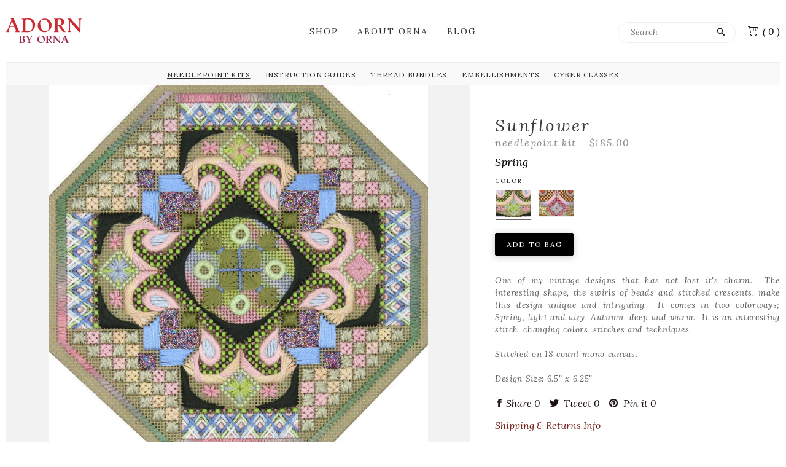

--- FILE ---
content_type: text/html; charset=utf-8
request_url: https://adornbyorna.com/collections/kits/products/sunflower-needlepoint-kit/?variant=3911976129
body_size: 20176
content:
<!doctype html>
<!--[if lt IE 7]><html class="no-js ie6 oldie" lang="en"><![endif]-->
<!--[if IE 7]><html class="no-js ie7 oldie" lang="en"><![endif]-->
<!--[if IE 8]><html class="no-js ie8 oldie" lang="en"><![endif]-->
<!--[if gt IE 8]><!--><html class="no-js" lang="en"><!--<![endif]-->
<head>

  <link rel="shortcut icon" href="//adornbyorna.com/cdn/shop/t/3/assets/favicon.png?v=21930809180471878721434040095" type="image/png" />
  
  <meta charset="utf-8" />
  <!--[if IE]><meta http-equiv='X-UA-Compatible' content='IE=edge,chrome=1' /><![endif]-->

  <title>
  Sunflower - Needlepoint Kit &ndash; Orna Willis
  </title>

  
  <meta name="description" content="One of my vintage designs that has not lost it&#39;s charm.  The interesting shape, the swirls of beads and stitched crescents, make this design unique and intriguing.  It comes in two colorways; Spring, light and airy, Autumn, deep and warm.  It is an interesting stitch, changing colors, stitches and techniques.   Stitche" />
  

  <meta name="viewport" content="width=device-width, initial-scale=1.0" />
  
  <link rel="canonical" href="https://adornbyorna.com/products/sunflower-needlepoint-kit" /> 

  


  <meta property="og:type" content="product" />
  <meta property="og:title" content="Sunflower - Needlepoint Kit" />
  
  <meta property="og:image" content="http://adornbyorna.com/cdn/shop/products/Sunflower2018Autumn_grande.jpg?v=1563553755" />
  <meta property="og:image:secure_url" content="https://adornbyorna.com/cdn/shop/products/Sunflower2018Autumn_grande.jpg?v=1563553755" />
  
  <meta property="og:image" content="http://adornbyorna.com/cdn/shop/products/SunflowerAutumn02_grande.jpg?v=1563553755" />
  <meta property="og:image:secure_url" content="https://adornbyorna.com/cdn/shop/products/SunflowerAutumn02_grande.jpg?v=1563553755" />
  
  <meta property="og:image" content="http://adornbyorna.com/cdn/shop/products/SunflowerAutumn03_grande.jpg?v=1563553755" />
  <meta property="og:image:secure_url" content="https://adornbyorna.com/cdn/shop/products/SunflowerAutumn03_grande.jpg?v=1563553755" />
  
  <meta property="og:image" content="http://adornbyorna.com/cdn/shop/products/SunflowerAutumn04_grande.jpg?v=1563553755" />
  <meta property="og:image:secure_url" content="https://adornbyorna.com/cdn/shop/products/SunflowerAutumn04_grande.jpg?v=1563553755" />
  
  <meta property="og:image" content="http://adornbyorna.com/cdn/shop/products/SunflowerAutumn06_grande.jpg?v=1563553755" />
  <meta property="og:image:secure_url" content="https://adornbyorna.com/cdn/shop/products/SunflowerAutumn06_grande.jpg?v=1563553755" />
  
  <meta property="og:image" content="http://adornbyorna.com/cdn/shop/products/IMG_1592_grande.jpg?v=1563553755" />
  <meta property="og:image:secure_url" content="https://adornbyorna.com/cdn/shop/products/IMG_1592_grande.jpg?v=1563553755" />
  
  <meta property="og:image" content="http://adornbyorna.com/cdn/shop/products/Sunflower2018AutumnSwatch_grande.jpg?v=1563553755" />
  <meta property="og:image:secure_url" content="https://adornbyorna.com/cdn/shop/products/Sunflower2018AutumnSwatch_grande.jpg?v=1563553755" />
  
  <meta property="og:image" content="http://adornbyorna.com/cdn/shop/products/Sunflower2018Spring_grande.jpg?v=1563553755" />
  <meta property="og:image:secure_url" content="https://adornbyorna.com/cdn/shop/products/Sunflower2018Spring_grande.jpg?v=1563553755" />
  
  <meta property="og:image" content="http://adornbyorna.com/cdn/shop/products/SunflowerSpring03_grande.jpg?v=1563553761" />
  <meta property="og:image:secure_url" content="https://adornbyorna.com/cdn/shop/products/SunflowerSpring03_grande.jpg?v=1563553761" />
  
  <meta property="og:image" content="http://adornbyorna.com/cdn/shop/products/SunflowerSpring02_grande.jpg?v=1563553767" />
  <meta property="og:image:secure_url" content="https://adornbyorna.com/cdn/shop/products/SunflowerSpring02_grande.jpg?v=1563553767" />
  
  <meta property="og:image" content="http://adornbyorna.com/cdn/shop/products/SunflowerSpring05_grande.jpg?v=1563553785" />
  <meta property="og:image:secure_url" content="https://adornbyorna.com/cdn/shop/products/SunflowerSpring05_grande.jpg?v=1563553785" />
  
  <meta property="og:image" content="http://adornbyorna.com/cdn/shop/products/SunflowerSpring04_grande.jpg?v=1563553790" />
  <meta property="og:image:secure_url" content="https://adornbyorna.com/cdn/shop/products/SunflowerSpring04_grande.jpg?v=1563553790" />
  
  <meta property="og:image" content="http://adornbyorna.com/cdn/shop/products/IMG_1587_grande.jpg?v=1563553755" />
  <meta property="og:image:secure_url" content="https://adornbyorna.com/cdn/shop/products/IMG_1587_grande.jpg?v=1563553755" />
  
  <meta property="og:image" content="http://adornbyorna.com/cdn/shop/products/Sunflower2018SpringSwatch_grande.jpg?v=1563553755" />
  <meta property="og:image:secure_url" content="https://adornbyorna.com/cdn/shop/products/Sunflower2018SpringSwatch_grande.jpg?v=1563553755" />
  
  <meta property="og:price:amount" content="185.00" />
  <meta property="og:price:currency" content="USD" />



<meta property="og:description" content="One of my vintage designs that has not lost it&#39;s charm.  The interesting shape, the swirls of beads and stitched crescents, make this design unique and intriguing.  It comes in two colorways; Spring, light and airy, Autumn, deep and warm.  It is an interesting stitch, changing colors, stitches and techniques.   Stitche" />

<meta property="og:url" content="https://adornbyorna.com/products/sunflower-needlepoint-kit" />
<meta property="og:site_name" content="Orna Willis" />

  



  <meta name="twitter:site" content="@">


  <meta name="twitter:card" content="product">
  <meta name="twitter:title" content="Sunflower - Needlepoint Kit">
  <meta name="twitter:description" content="One of my vintage designs that has not lost it&#39;s charm.  The interesting shape, the swirls of beads and stitched crescents, make this design unique and intriguing.  It comes in two colorways; Spring, light and airy, Autumn, deep and warm.  It is an interesting stitch, changing colors, stitches and techniques.  

Stitched on 18 count mono canvas.
Design Size: 6.5&quot; x 6.25&quot;">
  <meta name="twitter:image" content="https://adornbyorna.com/cdn/shop/products/Sunflower2018Autumn_medium.jpg?v=1563553755">
  <meta name="twitter:image:width" content="240">
  <meta name="twitter:image:height" content="240">
  <meta name="twitter:label1" content="Price">
  <meta name="twitter:data1" content="$ 185.00 USD">
  
  <meta name="twitter:label2" content="Brand">
  <meta name="twitter:data2" content="adornbyorna">
  

  <link href="//adornbyorna.com/cdn/shop/t/3/assets/reset.css?v=113895280720447655851428878320" rel="stylesheet" type="text/css" media="all" />
<link href='http://fonts.googleapis.com/css?family=Lora:400,700,400italic' rel='stylesheet' type='text/css'>
 
 


  <link href="//adornbyorna.com/cdn/shop/t/3/assets/theme.scss.css?v=60949762902347484711674766372" rel="stylesheet" type="text/css" media="all" />
  <link href="//adornbyorna.com/cdn/shop/t/3/assets/menu.scss.css?v=169155874968731947111428880005" rel="stylesheet" type="text/css" media="all" />
  <link href="//adornbyorna.com/cdn/shop/t/3/assets/mobile-menu.css?v=164649446668496497151428878324" rel="stylesheet" type="text/css" media="all" />


   <link href="//adornbyorna.com/cdn/shop/t/3/assets/royalslider.scss.css?v=163608018656155494721430182166" rel="stylesheet" type="text/css" media="all" />
  <link href="//adornbyorna.com/cdn/shop/t/3/assets/rs-minimal-white.scss.css?v=51181549452699604931674766372" rel="stylesheet" type="text/css" media="all" />
 
  
  <link rel="stylesheet" type="text/css" href="//fonts.googleapis.com/css?family=Cabin:300,400,700">
  
  
  <script src="//adornbyorna.com/cdn/shop/t/3/assets/html5shiv.js?v=107268875627107148941428878316" type="text/javascript"></script>

  <script>window.performance && window.performance.mark && window.performance.mark('shopify.content_for_header.start');</script><meta id="shopify-digital-wallet" name="shopify-digital-wallet" content="/8094939/digital_wallets/dialog">
<meta name="shopify-checkout-api-token" content="708ffc443a0be8e73d8ca4c8ced365a0">
<meta id="in-context-paypal-metadata" data-shop-id="8094939" data-venmo-supported="false" data-environment="production" data-locale="en_US" data-paypal-v4="true" data-currency="USD">
<link rel="alternate" type="application/json+oembed" href="https://adornbyorna.com/products/sunflower-needlepoint-kit.oembed">
<script async="async" src="/checkouts/internal/preloads.js?locale=en-US"></script>
<link rel="preconnect" href="https://shop.app" crossorigin="anonymous">
<script async="async" src="https://shop.app/checkouts/internal/preloads.js?locale=en-US&shop_id=8094939" crossorigin="anonymous"></script>
<script id="shopify-features" type="application/json">{"accessToken":"708ffc443a0be8e73d8ca4c8ced365a0","betas":["rich-media-storefront-analytics"],"domain":"adornbyorna.com","predictiveSearch":true,"shopId":8094939,"locale":"en"}</script>
<script>var Shopify = Shopify || {};
Shopify.shop = "adornbyorna.myshopify.com";
Shopify.locale = "en";
Shopify.currency = {"active":"USD","rate":"1.0"};
Shopify.country = "US";
Shopify.theme = {"name":"adorn-theme","id":11371765,"schema_name":null,"schema_version":null,"theme_store_id":null,"role":"main"};
Shopify.theme.handle = "null";
Shopify.theme.style = {"id":null,"handle":null};
Shopify.cdnHost = "adornbyorna.com/cdn";
Shopify.routes = Shopify.routes || {};
Shopify.routes.root = "/";</script>
<script type="module">!function(o){(o.Shopify=o.Shopify||{}).modules=!0}(window);</script>
<script>!function(o){function n(){var o=[];function n(){o.push(Array.prototype.slice.apply(arguments))}return n.q=o,n}var t=o.Shopify=o.Shopify||{};t.loadFeatures=n(),t.autoloadFeatures=n()}(window);</script>
<script>
  window.ShopifyPay = window.ShopifyPay || {};
  window.ShopifyPay.apiHost = "shop.app\/pay";
  window.ShopifyPay.redirectState = null;
</script>
<script id="shop-js-analytics" type="application/json">{"pageType":"product"}</script>
<script defer="defer" async type="module" src="//adornbyorna.com/cdn/shopifycloud/shop-js/modules/v2/client.init-shop-cart-sync_WVOgQShq.en.esm.js"></script>
<script defer="defer" async type="module" src="//adornbyorna.com/cdn/shopifycloud/shop-js/modules/v2/chunk.common_C_13GLB1.esm.js"></script>
<script defer="defer" async type="module" src="//adornbyorna.com/cdn/shopifycloud/shop-js/modules/v2/chunk.modal_CLfMGd0m.esm.js"></script>
<script type="module">
  await import("//adornbyorna.com/cdn/shopifycloud/shop-js/modules/v2/client.init-shop-cart-sync_WVOgQShq.en.esm.js");
await import("//adornbyorna.com/cdn/shopifycloud/shop-js/modules/v2/chunk.common_C_13GLB1.esm.js");
await import("//adornbyorna.com/cdn/shopifycloud/shop-js/modules/v2/chunk.modal_CLfMGd0m.esm.js");

  window.Shopify.SignInWithShop?.initShopCartSync?.({"fedCMEnabled":true,"windoidEnabled":true});

</script>
<script>
  window.Shopify = window.Shopify || {};
  if (!window.Shopify.featureAssets) window.Shopify.featureAssets = {};
  window.Shopify.featureAssets['shop-js'] = {"shop-cart-sync":["modules/v2/client.shop-cart-sync_DuR37GeY.en.esm.js","modules/v2/chunk.common_C_13GLB1.esm.js","modules/v2/chunk.modal_CLfMGd0m.esm.js"],"init-fed-cm":["modules/v2/client.init-fed-cm_BucUoe6W.en.esm.js","modules/v2/chunk.common_C_13GLB1.esm.js","modules/v2/chunk.modal_CLfMGd0m.esm.js"],"shop-toast-manager":["modules/v2/client.shop-toast-manager_B0JfrpKj.en.esm.js","modules/v2/chunk.common_C_13GLB1.esm.js","modules/v2/chunk.modal_CLfMGd0m.esm.js"],"init-shop-cart-sync":["modules/v2/client.init-shop-cart-sync_WVOgQShq.en.esm.js","modules/v2/chunk.common_C_13GLB1.esm.js","modules/v2/chunk.modal_CLfMGd0m.esm.js"],"shop-button":["modules/v2/client.shop-button_B_U3bv27.en.esm.js","modules/v2/chunk.common_C_13GLB1.esm.js","modules/v2/chunk.modal_CLfMGd0m.esm.js"],"init-windoid":["modules/v2/client.init-windoid_DuP9q_di.en.esm.js","modules/v2/chunk.common_C_13GLB1.esm.js","modules/v2/chunk.modal_CLfMGd0m.esm.js"],"shop-cash-offers":["modules/v2/client.shop-cash-offers_BmULhtno.en.esm.js","modules/v2/chunk.common_C_13GLB1.esm.js","modules/v2/chunk.modal_CLfMGd0m.esm.js"],"pay-button":["modules/v2/client.pay-button_CrPSEbOK.en.esm.js","modules/v2/chunk.common_C_13GLB1.esm.js","modules/v2/chunk.modal_CLfMGd0m.esm.js"],"init-customer-accounts":["modules/v2/client.init-customer-accounts_jNk9cPYQ.en.esm.js","modules/v2/client.shop-login-button_DJ5ldayH.en.esm.js","modules/v2/chunk.common_C_13GLB1.esm.js","modules/v2/chunk.modal_CLfMGd0m.esm.js"],"avatar":["modules/v2/client.avatar_BTnouDA3.en.esm.js"],"checkout-modal":["modules/v2/client.checkout-modal_pBPyh9w8.en.esm.js","modules/v2/chunk.common_C_13GLB1.esm.js","modules/v2/chunk.modal_CLfMGd0m.esm.js"],"init-shop-for-new-customer-accounts":["modules/v2/client.init-shop-for-new-customer-accounts_BUoCy7a5.en.esm.js","modules/v2/client.shop-login-button_DJ5ldayH.en.esm.js","modules/v2/chunk.common_C_13GLB1.esm.js","modules/v2/chunk.modal_CLfMGd0m.esm.js"],"init-customer-accounts-sign-up":["modules/v2/client.init-customer-accounts-sign-up_CnczCz9H.en.esm.js","modules/v2/client.shop-login-button_DJ5ldayH.en.esm.js","modules/v2/chunk.common_C_13GLB1.esm.js","modules/v2/chunk.modal_CLfMGd0m.esm.js"],"init-shop-email-lookup-coordinator":["modules/v2/client.init-shop-email-lookup-coordinator_CzjY5t9o.en.esm.js","modules/v2/chunk.common_C_13GLB1.esm.js","modules/v2/chunk.modal_CLfMGd0m.esm.js"],"shop-follow-button":["modules/v2/client.shop-follow-button_CsYC63q7.en.esm.js","modules/v2/chunk.common_C_13GLB1.esm.js","modules/v2/chunk.modal_CLfMGd0m.esm.js"],"shop-login-button":["modules/v2/client.shop-login-button_DJ5ldayH.en.esm.js","modules/v2/chunk.common_C_13GLB1.esm.js","modules/v2/chunk.modal_CLfMGd0m.esm.js"],"shop-login":["modules/v2/client.shop-login_B9ccPdmx.en.esm.js","modules/v2/chunk.common_C_13GLB1.esm.js","modules/v2/chunk.modal_CLfMGd0m.esm.js"],"lead-capture":["modules/v2/client.lead-capture_D0K_KgYb.en.esm.js","modules/v2/chunk.common_C_13GLB1.esm.js","modules/v2/chunk.modal_CLfMGd0m.esm.js"],"payment-terms":["modules/v2/client.payment-terms_BWmiNN46.en.esm.js","modules/v2/chunk.common_C_13GLB1.esm.js","modules/v2/chunk.modal_CLfMGd0m.esm.js"]};
</script>
<script id="__st">var __st={"a":8094939,"offset":-18000,"reqid":"4cadbf9c-0f34-4c2d-8ed7-15f8eb92036b-1769626547","pageurl":"adornbyorna.com\/collections\/kits\/products\/sunflower-needlepoint-kit?variant=3911976129","u":"105d4d6603c8","p":"product","rtyp":"product","rid":1265997761};</script>
<script>window.ShopifyPaypalV4VisibilityTracking = true;</script>
<script id="captcha-bootstrap">!function(){'use strict';const t='contact',e='account',n='new_comment',o=[[t,t],['blogs',n],['comments',n],[t,'customer']],c=[[e,'customer_login'],[e,'guest_login'],[e,'recover_customer_password'],[e,'create_customer']],r=t=>t.map((([t,e])=>`form[action*='/${t}']:not([data-nocaptcha='true']) input[name='form_type'][value='${e}']`)).join(','),a=t=>()=>t?[...document.querySelectorAll(t)].map((t=>t.form)):[];function s(){const t=[...o],e=r(t);return a(e)}const i='password',u='form_key',d=['recaptcha-v3-token','g-recaptcha-response','h-captcha-response',i],f=()=>{try{return window.sessionStorage}catch{return}},m='__shopify_v',_=t=>t.elements[u];function p(t,e,n=!1){try{const o=window.sessionStorage,c=JSON.parse(o.getItem(e)),{data:r}=function(t){const{data:e,action:n}=t;return t[m]||n?{data:e,action:n}:{data:t,action:n}}(c);for(const[e,n]of Object.entries(r))t.elements[e]&&(t.elements[e].value=n);n&&o.removeItem(e)}catch(o){console.error('form repopulation failed',{error:o})}}const l='form_type',E='cptcha';function T(t){t.dataset[E]=!0}const w=window,h=w.document,L='Shopify',v='ce_forms',y='captcha';let A=!1;((t,e)=>{const n=(g='f06e6c50-85a8-45c8-87d0-21a2b65856fe',I='https://cdn.shopify.com/shopifycloud/storefront-forms-hcaptcha/ce_storefront_forms_captcha_hcaptcha.v1.5.2.iife.js',D={infoText:'Protected by hCaptcha',privacyText:'Privacy',termsText:'Terms'},(t,e,n)=>{const o=w[L][v],c=o.bindForm;if(c)return c(t,g,e,D).then(n);var r;o.q.push([[t,g,e,D],n]),r=I,A||(h.body.append(Object.assign(h.createElement('script'),{id:'captcha-provider',async:!0,src:r})),A=!0)});var g,I,D;w[L]=w[L]||{},w[L][v]=w[L][v]||{},w[L][v].q=[],w[L][y]=w[L][y]||{},w[L][y].protect=function(t,e){n(t,void 0,e),T(t)},Object.freeze(w[L][y]),function(t,e,n,w,h,L){const[v,y,A,g]=function(t,e,n){const i=e?o:[],u=t?c:[],d=[...i,...u],f=r(d),m=r(i),_=r(d.filter((([t,e])=>n.includes(e))));return[a(f),a(m),a(_),s()]}(w,h,L),I=t=>{const e=t.target;return e instanceof HTMLFormElement?e:e&&e.form},D=t=>v().includes(t);t.addEventListener('submit',(t=>{const e=I(t);if(!e)return;const n=D(e)&&!e.dataset.hcaptchaBound&&!e.dataset.recaptchaBound,o=_(e),c=g().includes(e)&&(!o||!o.value);(n||c)&&t.preventDefault(),c&&!n&&(function(t){try{if(!f())return;!function(t){const e=f();if(!e)return;const n=_(t);if(!n)return;const o=n.value;o&&e.removeItem(o)}(t);const e=Array.from(Array(32),(()=>Math.random().toString(36)[2])).join('');!function(t,e){_(t)||t.append(Object.assign(document.createElement('input'),{type:'hidden',name:u})),t.elements[u].value=e}(t,e),function(t,e){const n=f();if(!n)return;const o=[...t.querySelectorAll(`input[type='${i}']`)].map((({name:t})=>t)),c=[...d,...o],r={};for(const[a,s]of new FormData(t).entries())c.includes(a)||(r[a]=s);n.setItem(e,JSON.stringify({[m]:1,action:t.action,data:r}))}(t,e)}catch(e){console.error('failed to persist form',e)}}(e),e.submit())}));const S=(t,e)=>{t&&!t.dataset[E]&&(n(t,e.some((e=>e===t))),T(t))};for(const o of['focusin','change'])t.addEventListener(o,(t=>{const e=I(t);D(e)&&S(e,y())}));const B=e.get('form_key'),M=e.get(l),P=B&&M;t.addEventListener('DOMContentLoaded',(()=>{const t=y();if(P)for(const e of t)e.elements[l].value===M&&p(e,B);[...new Set([...A(),...v().filter((t=>'true'===t.dataset.shopifyCaptcha))])].forEach((e=>S(e,t)))}))}(h,new URLSearchParams(w.location.search),n,t,e,['guest_login'])})(!0,!0)}();</script>
<script integrity="sha256-4kQ18oKyAcykRKYeNunJcIwy7WH5gtpwJnB7kiuLZ1E=" data-source-attribution="shopify.loadfeatures" defer="defer" src="//adornbyorna.com/cdn/shopifycloud/storefront/assets/storefront/load_feature-a0a9edcb.js" crossorigin="anonymous"></script>
<script crossorigin="anonymous" defer="defer" src="//adornbyorna.com/cdn/shopifycloud/storefront/assets/shopify_pay/storefront-65b4c6d7.js?v=20250812"></script>
<script data-source-attribution="shopify.dynamic_checkout.dynamic.init">var Shopify=Shopify||{};Shopify.PaymentButton=Shopify.PaymentButton||{isStorefrontPortableWallets:!0,init:function(){window.Shopify.PaymentButton.init=function(){};var t=document.createElement("script");t.src="https://adornbyorna.com/cdn/shopifycloud/portable-wallets/latest/portable-wallets.en.js",t.type="module",document.head.appendChild(t)}};
</script>
<script data-source-attribution="shopify.dynamic_checkout.buyer_consent">
  function portableWalletsHideBuyerConsent(e){var t=document.getElementById("shopify-buyer-consent"),n=document.getElementById("shopify-subscription-policy-button");t&&n&&(t.classList.add("hidden"),t.setAttribute("aria-hidden","true"),n.removeEventListener("click",e))}function portableWalletsShowBuyerConsent(e){var t=document.getElementById("shopify-buyer-consent"),n=document.getElementById("shopify-subscription-policy-button");t&&n&&(t.classList.remove("hidden"),t.removeAttribute("aria-hidden"),n.addEventListener("click",e))}window.Shopify?.PaymentButton&&(window.Shopify.PaymentButton.hideBuyerConsent=portableWalletsHideBuyerConsent,window.Shopify.PaymentButton.showBuyerConsent=portableWalletsShowBuyerConsent);
</script>
<script data-source-attribution="shopify.dynamic_checkout.cart.bootstrap">document.addEventListener("DOMContentLoaded",(function(){function t(){return document.querySelector("shopify-accelerated-checkout-cart, shopify-accelerated-checkout")}if(t())Shopify.PaymentButton.init();else{new MutationObserver((function(e,n){t()&&(Shopify.PaymentButton.init(),n.disconnect())})).observe(document.body,{childList:!0,subtree:!0})}}));
</script>
<link id="shopify-accelerated-checkout-styles" rel="stylesheet" media="screen" href="https://adornbyorna.com/cdn/shopifycloud/portable-wallets/latest/accelerated-checkout-backwards-compat.css" crossorigin="anonymous">
<style id="shopify-accelerated-checkout-cart">
        #shopify-buyer-consent {
  margin-top: 1em;
  display: inline-block;
  width: 100%;
}

#shopify-buyer-consent.hidden {
  display: none;
}

#shopify-subscription-policy-button {
  background: none;
  border: none;
  padding: 0;
  text-decoration: underline;
  font-size: inherit;
  cursor: pointer;
}

#shopify-subscription-policy-button::before {
  box-shadow: none;
}

      </style>

<script>window.performance && window.performance.mark && window.performance.mark('shopify.content_for_header.end');</script>
  
  <script src="//ajax.googleapis.com/ajax/libs/jquery/1.9.1/jquery.min.js" type="text/javascript"></script>
  <script src="//adornbyorna.com/cdn/shop/t/3/assets/jquery-migrate-1.2.0.min.js?v=151440869064874006631428878317" type="text/javascript"></script>
  
  <script src="//adornbyorna.com/cdn/shopifycloud/storefront/assets/themes_support/option_selection-b017cd28.js" type="text/javascript"></script>
  <script src="//adornbyorna.com/cdn/shopifycloud/storefront/assets/themes_support/api.jquery-7ab1a3a4.js" type="text/javascript"></script>

  
  <script src="//adornbyorna.com/cdn/shop/t/3/assets/scripts.js?v=75596380385454153501508871684" type="text/javascript"></script>
  <script src="//adornbyorna.com/cdn/shop/t/3/assets/social-buttons.js?v=11321258142971877191428878325" type="text/javascript"></script>
  <script src="//adornbyorna.com/cdn/shop/t/3/assets/modernizr.custom.js?v=45854973270124725641428878319" type="text/javascript"></script>
  <script src="//downloads.mailchimp.com/js/jquery.form-n-validate.js" type="text/javascript"></script>
  <script src="//adornbyorna.com/cdn/shop/t/3/assets/jquery.royalslider.min.js?v=66335526497217972061430180055" type="text/javascript"></script>
  
  
<link href="https://monorail-edge.shopifysvc.com" rel="dns-prefetch">
<script>(function(){if ("sendBeacon" in navigator && "performance" in window) {try {var session_token_from_headers = performance.getEntriesByType('navigation')[0].serverTiming.find(x => x.name == '_s').description;} catch {var session_token_from_headers = undefined;}var session_cookie_matches = document.cookie.match(/_shopify_s=([^;]*)/);var session_token_from_cookie = session_cookie_matches && session_cookie_matches.length === 2 ? session_cookie_matches[1] : "";var session_token = session_token_from_headers || session_token_from_cookie || "";function handle_abandonment_event(e) {var entries = performance.getEntries().filter(function(entry) {return /monorail-edge.shopifysvc.com/.test(entry.name);});if (!window.abandonment_tracked && entries.length === 0) {window.abandonment_tracked = true;var currentMs = Date.now();var navigation_start = performance.timing.navigationStart;var payload = {shop_id: 8094939,url: window.location.href,navigation_start,duration: currentMs - navigation_start,session_token,page_type: "product"};window.navigator.sendBeacon("https://monorail-edge.shopifysvc.com/v1/produce", JSON.stringify({schema_id: "online_store_buyer_site_abandonment/1.1",payload: payload,metadata: {event_created_at_ms: currentMs,event_sent_at_ms: currentMs}}));}}window.addEventListener('pagehide', handle_abandonment_event);}}());</script>
<script id="web-pixels-manager-setup">(function e(e,d,r,n,o){if(void 0===o&&(o={}),!Boolean(null===(a=null===(i=window.Shopify)||void 0===i?void 0:i.analytics)||void 0===a?void 0:a.replayQueue)){var i,a;window.Shopify=window.Shopify||{};var t=window.Shopify;t.analytics=t.analytics||{};var s=t.analytics;s.replayQueue=[],s.publish=function(e,d,r){return s.replayQueue.push([e,d,r]),!0};try{self.performance.mark("wpm:start")}catch(e){}var l=function(){var e={modern:/Edge?\/(1{2}[4-9]|1[2-9]\d|[2-9]\d{2}|\d{4,})\.\d+(\.\d+|)|Firefox\/(1{2}[4-9]|1[2-9]\d|[2-9]\d{2}|\d{4,})\.\d+(\.\d+|)|Chrom(ium|e)\/(9{2}|\d{3,})\.\d+(\.\d+|)|(Maci|X1{2}).+ Version\/(15\.\d+|(1[6-9]|[2-9]\d|\d{3,})\.\d+)([,.]\d+|)( \(\w+\)|)( Mobile\/\w+|) Safari\/|Chrome.+OPR\/(9{2}|\d{3,})\.\d+\.\d+|(CPU[ +]OS|iPhone[ +]OS|CPU[ +]iPhone|CPU IPhone OS|CPU iPad OS)[ +]+(15[._]\d+|(1[6-9]|[2-9]\d|\d{3,})[._]\d+)([._]\d+|)|Android:?[ /-](13[3-9]|1[4-9]\d|[2-9]\d{2}|\d{4,})(\.\d+|)(\.\d+|)|Android.+Firefox\/(13[5-9]|1[4-9]\d|[2-9]\d{2}|\d{4,})\.\d+(\.\d+|)|Android.+Chrom(ium|e)\/(13[3-9]|1[4-9]\d|[2-9]\d{2}|\d{4,})\.\d+(\.\d+|)|SamsungBrowser\/([2-9]\d|\d{3,})\.\d+/,legacy:/Edge?\/(1[6-9]|[2-9]\d|\d{3,})\.\d+(\.\d+|)|Firefox\/(5[4-9]|[6-9]\d|\d{3,})\.\d+(\.\d+|)|Chrom(ium|e)\/(5[1-9]|[6-9]\d|\d{3,})\.\d+(\.\d+|)([\d.]+$|.*Safari\/(?![\d.]+ Edge\/[\d.]+$))|(Maci|X1{2}).+ Version\/(10\.\d+|(1[1-9]|[2-9]\d|\d{3,})\.\d+)([,.]\d+|)( \(\w+\)|)( Mobile\/\w+|) Safari\/|Chrome.+OPR\/(3[89]|[4-9]\d|\d{3,})\.\d+\.\d+|(CPU[ +]OS|iPhone[ +]OS|CPU[ +]iPhone|CPU IPhone OS|CPU iPad OS)[ +]+(10[._]\d+|(1[1-9]|[2-9]\d|\d{3,})[._]\d+)([._]\d+|)|Android:?[ /-](13[3-9]|1[4-9]\d|[2-9]\d{2}|\d{4,})(\.\d+|)(\.\d+|)|Mobile Safari.+OPR\/([89]\d|\d{3,})\.\d+\.\d+|Android.+Firefox\/(13[5-9]|1[4-9]\d|[2-9]\d{2}|\d{4,})\.\d+(\.\d+|)|Android.+Chrom(ium|e)\/(13[3-9]|1[4-9]\d|[2-9]\d{2}|\d{4,})\.\d+(\.\d+|)|Android.+(UC? ?Browser|UCWEB|U3)[ /]?(15\.([5-9]|\d{2,})|(1[6-9]|[2-9]\d|\d{3,})\.\d+)\.\d+|SamsungBrowser\/(5\.\d+|([6-9]|\d{2,})\.\d+)|Android.+MQ{2}Browser\/(14(\.(9|\d{2,})|)|(1[5-9]|[2-9]\d|\d{3,})(\.\d+|))(\.\d+|)|K[Aa][Ii]OS\/(3\.\d+|([4-9]|\d{2,})\.\d+)(\.\d+|)/},d=e.modern,r=e.legacy,n=navigator.userAgent;return n.match(d)?"modern":n.match(r)?"legacy":"unknown"}(),u="modern"===l?"modern":"legacy",c=(null!=n?n:{modern:"",legacy:""})[u],f=function(e){return[e.baseUrl,"/wpm","/b",e.hashVersion,"modern"===e.buildTarget?"m":"l",".js"].join("")}({baseUrl:d,hashVersion:r,buildTarget:u}),m=function(e){var d=e.version,r=e.bundleTarget,n=e.surface,o=e.pageUrl,i=e.monorailEndpoint;return{emit:function(e){var a=e.status,t=e.errorMsg,s=(new Date).getTime(),l=JSON.stringify({metadata:{event_sent_at_ms:s},events:[{schema_id:"web_pixels_manager_load/3.1",payload:{version:d,bundle_target:r,page_url:o,status:a,surface:n,error_msg:t},metadata:{event_created_at_ms:s}}]});if(!i)return console&&console.warn&&console.warn("[Web Pixels Manager] No Monorail endpoint provided, skipping logging."),!1;try{return self.navigator.sendBeacon.bind(self.navigator)(i,l)}catch(e){}var u=new XMLHttpRequest;try{return u.open("POST",i,!0),u.setRequestHeader("Content-Type","text/plain"),u.send(l),!0}catch(e){return console&&console.warn&&console.warn("[Web Pixels Manager] Got an unhandled error while logging to Monorail."),!1}}}}({version:r,bundleTarget:l,surface:e.surface,pageUrl:self.location.href,monorailEndpoint:e.monorailEndpoint});try{o.browserTarget=l,function(e){var d=e.src,r=e.async,n=void 0===r||r,o=e.onload,i=e.onerror,a=e.sri,t=e.scriptDataAttributes,s=void 0===t?{}:t,l=document.createElement("script"),u=document.querySelector("head"),c=document.querySelector("body");if(l.async=n,l.src=d,a&&(l.integrity=a,l.crossOrigin="anonymous"),s)for(var f in s)if(Object.prototype.hasOwnProperty.call(s,f))try{l.dataset[f]=s[f]}catch(e){}if(o&&l.addEventListener("load",o),i&&l.addEventListener("error",i),u)u.appendChild(l);else{if(!c)throw new Error("Did not find a head or body element to append the script");c.appendChild(l)}}({src:f,async:!0,onload:function(){if(!function(){var e,d;return Boolean(null===(d=null===(e=window.Shopify)||void 0===e?void 0:e.analytics)||void 0===d?void 0:d.initialized)}()){var d=window.webPixelsManager.init(e)||void 0;if(d){var r=window.Shopify.analytics;r.replayQueue.forEach((function(e){var r=e[0],n=e[1],o=e[2];d.publishCustomEvent(r,n,o)})),r.replayQueue=[],r.publish=d.publishCustomEvent,r.visitor=d.visitor,r.initialized=!0}}},onerror:function(){return m.emit({status:"failed",errorMsg:"".concat(f," has failed to load")})},sri:function(e){var d=/^sha384-[A-Za-z0-9+/=]+$/;return"string"==typeof e&&d.test(e)}(c)?c:"",scriptDataAttributes:o}),m.emit({status:"loading"})}catch(e){m.emit({status:"failed",errorMsg:(null==e?void 0:e.message)||"Unknown error"})}}})({shopId: 8094939,storefrontBaseUrl: "https://adornbyorna.com",extensionsBaseUrl: "https://extensions.shopifycdn.com/cdn/shopifycloud/web-pixels-manager",monorailEndpoint: "https://monorail-edge.shopifysvc.com/unstable/produce_batch",surface: "storefront-renderer",enabledBetaFlags: ["2dca8a86"],webPixelsConfigList: [{"id":"shopify-app-pixel","configuration":"{}","eventPayloadVersion":"v1","runtimeContext":"STRICT","scriptVersion":"0450","apiClientId":"shopify-pixel","type":"APP","privacyPurposes":["ANALYTICS","MARKETING"]},{"id":"shopify-custom-pixel","eventPayloadVersion":"v1","runtimeContext":"LAX","scriptVersion":"0450","apiClientId":"shopify-pixel","type":"CUSTOM","privacyPurposes":["ANALYTICS","MARKETING"]}],isMerchantRequest: false,initData: {"shop":{"name":"Orna Willis","paymentSettings":{"currencyCode":"USD"},"myshopifyDomain":"adornbyorna.myshopify.com","countryCode":"US","storefrontUrl":"https:\/\/adornbyorna.com"},"customer":null,"cart":null,"checkout":null,"productVariants":[{"price":{"amount":185.0,"currencyCode":"USD"},"product":{"title":"Sunflower - Needlepoint Kit","vendor":"adornbyorna","id":"1265997761","untranslatedTitle":"Sunflower - Needlepoint Kit","url":"\/products\/sunflower-needlepoint-kit","type":"Needlepoint Kit"},"id":"3911976129","image":{"src":"\/\/adornbyorna.com\/cdn\/shop\/products\/Sunflower2018Spring.jpg?v=1563553755"},"sku":"","title":"Spring","untranslatedTitle":"Spring"},{"price":{"amount":185.0,"currencyCode":"USD"},"product":{"title":"Sunflower - Needlepoint Kit","vendor":"adornbyorna","id":"1265997761","untranslatedTitle":"Sunflower - Needlepoint Kit","url":"\/products\/sunflower-needlepoint-kit","type":"Needlepoint Kit"},"id":"3911976193","image":{"src":"\/\/adornbyorna.com\/cdn\/shop\/products\/Sunflower2018Autumn.jpg?v=1563553755"},"sku":"","title":"Autumn","untranslatedTitle":"Autumn"}],"purchasingCompany":null},},"https://adornbyorna.com/cdn","fcfee988w5aeb613cpc8e4bc33m6693e112",{"modern":"","legacy":""},{"shopId":"8094939","storefrontBaseUrl":"https:\/\/adornbyorna.com","extensionBaseUrl":"https:\/\/extensions.shopifycdn.com\/cdn\/shopifycloud\/web-pixels-manager","surface":"storefront-renderer","enabledBetaFlags":"[\"2dca8a86\"]","isMerchantRequest":"false","hashVersion":"fcfee988w5aeb613cpc8e4bc33m6693e112","publish":"custom","events":"[[\"page_viewed\",{}],[\"product_viewed\",{\"productVariant\":{\"price\":{\"amount\":185.0,\"currencyCode\":\"USD\"},\"product\":{\"title\":\"Sunflower - Needlepoint Kit\",\"vendor\":\"adornbyorna\",\"id\":\"1265997761\",\"untranslatedTitle\":\"Sunflower - Needlepoint Kit\",\"url\":\"\/products\/sunflower-needlepoint-kit\",\"type\":\"Needlepoint Kit\"},\"id\":\"3911976129\",\"image\":{\"src\":\"\/\/adornbyorna.com\/cdn\/shop\/products\/Sunflower2018Spring.jpg?v=1563553755\"},\"sku\":\"\",\"title\":\"Spring\",\"untranslatedTitle\":\"Spring\"}}]]"});</script><script>
  window.ShopifyAnalytics = window.ShopifyAnalytics || {};
  window.ShopifyAnalytics.meta = window.ShopifyAnalytics.meta || {};
  window.ShopifyAnalytics.meta.currency = 'USD';
  var meta = {"product":{"id":1265997761,"gid":"gid:\/\/shopify\/Product\/1265997761","vendor":"adornbyorna","type":"Needlepoint Kit","handle":"sunflower-needlepoint-kit","variants":[{"id":3911976129,"price":18500,"name":"Sunflower - Needlepoint Kit - Spring","public_title":"Spring","sku":""},{"id":3911976193,"price":18500,"name":"Sunflower - Needlepoint Kit - Autumn","public_title":"Autumn","sku":""}],"remote":false},"page":{"pageType":"product","resourceType":"product","resourceId":1265997761,"requestId":"4cadbf9c-0f34-4c2d-8ed7-15f8eb92036b-1769626547"}};
  for (var attr in meta) {
    window.ShopifyAnalytics.meta[attr] = meta[attr];
  }
</script>
<script class="analytics">
  (function () {
    var customDocumentWrite = function(content) {
      var jquery = null;

      if (window.jQuery) {
        jquery = window.jQuery;
      } else if (window.Checkout && window.Checkout.$) {
        jquery = window.Checkout.$;
      }

      if (jquery) {
        jquery('body').append(content);
      }
    };

    var hasLoggedConversion = function(token) {
      if (token) {
        return document.cookie.indexOf('loggedConversion=' + token) !== -1;
      }
      return false;
    }

    var setCookieIfConversion = function(token) {
      if (token) {
        var twoMonthsFromNow = new Date(Date.now());
        twoMonthsFromNow.setMonth(twoMonthsFromNow.getMonth() + 2);

        document.cookie = 'loggedConversion=' + token + '; expires=' + twoMonthsFromNow;
      }
    }

    var trekkie = window.ShopifyAnalytics.lib = window.trekkie = window.trekkie || [];
    if (trekkie.integrations) {
      return;
    }
    trekkie.methods = [
      'identify',
      'page',
      'ready',
      'track',
      'trackForm',
      'trackLink'
    ];
    trekkie.factory = function(method) {
      return function() {
        var args = Array.prototype.slice.call(arguments);
        args.unshift(method);
        trekkie.push(args);
        return trekkie;
      };
    };
    for (var i = 0; i < trekkie.methods.length; i++) {
      var key = trekkie.methods[i];
      trekkie[key] = trekkie.factory(key);
    }
    trekkie.load = function(config) {
      trekkie.config = config || {};
      trekkie.config.initialDocumentCookie = document.cookie;
      var first = document.getElementsByTagName('script')[0];
      var script = document.createElement('script');
      script.type = 'text/javascript';
      script.onerror = function(e) {
        var scriptFallback = document.createElement('script');
        scriptFallback.type = 'text/javascript';
        scriptFallback.onerror = function(error) {
                var Monorail = {
      produce: function produce(monorailDomain, schemaId, payload) {
        var currentMs = new Date().getTime();
        var event = {
          schema_id: schemaId,
          payload: payload,
          metadata: {
            event_created_at_ms: currentMs,
            event_sent_at_ms: currentMs
          }
        };
        return Monorail.sendRequest("https://" + monorailDomain + "/v1/produce", JSON.stringify(event));
      },
      sendRequest: function sendRequest(endpointUrl, payload) {
        // Try the sendBeacon API
        if (window && window.navigator && typeof window.navigator.sendBeacon === 'function' && typeof window.Blob === 'function' && !Monorail.isIos12()) {
          var blobData = new window.Blob([payload], {
            type: 'text/plain'
          });

          if (window.navigator.sendBeacon(endpointUrl, blobData)) {
            return true;
          } // sendBeacon was not successful

        } // XHR beacon

        var xhr = new XMLHttpRequest();

        try {
          xhr.open('POST', endpointUrl);
          xhr.setRequestHeader('Content-Type', 'text/plain');
          xhr.send(payload);
        } catch (e) {
          console.log(e);
        }

        return false;
      },
      isIos12: function isIos12() {
        return window.navigator.userAgent.lastIndexOf('iPhone; CPU iPhone OS 12_') !== -1 || window.navigator.userAgent.lastIndexOf('iPad; CPU OS 12_') !== -1;
      }
    };
    Monorail.produce('monorail-edge.shopifysvc.com',
      'trekkie_storefront_load_errors/1.1',
      {shop_id: 8094939,
      theme_id: 11371765,
      app_name: "storefront",
      context_url: window.location.href,
      source_url: "//adornbyorna.com/cdn/s/trekkie.storefront.a804e9514e4efded663580eddd6991fcc12b5451.min.js"});

        };
        scriptFallback.async = true;
        scriptFallback.src = '//adornbyorna.com/cdn/s/trekkie.storefront.a804e9514e4efded663580eddd6991fcc12b5451.min.js';
        first.parentNode.insertBefore(scriptFallback, first);
      };
      script.async = true;
      script.src = '//adornbyorna.com/cdn/s/trekkie.storefront.a804e9514e4efded663580eddd6991fcc12b5451.min.js';
      first.parentNode.insertBefore(script, first);
    };
    trekkie.load(
      {"Trekkie":{"appName":"storefront","development":false,"defaultAttributes":{"shopId":8094939,"isMerchantRequest":null,"themeId":11371765,"themeCityHash":"5173614006634399033","contentLanguage":"en","currency":"USD","eventMetadataId":"daf3d26f-4dc0-468f-be74-6561bd98e147"},"isServerSideCookieWritingEnabled":true,"monorailRegion":"shop_domain","enabledBetaFlags":["65f19447","b5387b81"]},"Session Attribution":{},"S2S":{"facebookCapiEnabled":false,"source":"trekkie-storefront-renderer","apiClientId":580111}}
    );

    var loaded = false;
    trekkie.ready(function() {
      if (loaded) return;
      loaded = true;

      window.ShopifyAnalytics.lib = window.trekkie;

      var originalDocumentWrite = document.write;
      document.write = customDocumentWrite;
      try { window.ShopifyAnalytics.merchantGoogleAnalytics.call(this); } catch(error) {};
      document.write = originalDocumentWrite;

      window.ShopifyAnalytics.lib.page(null,{"pageType":"product","resourceType":"product","resourceId":1265997761,"requestId":"4cadbf9c-0f34-4c2d-8ed7-15f8eb92036b-1769626547","shopifyEmitted":true});

      var match = window.location.pathname.match(/checkouts\/(.+)\/(thank_you|post_purchase)/)
      var token = match? match[1]: undefined;
      if (!hasLoggedConversion(token)) {
        setCookieIfConversion(token);
        window.ShopifyAnalytics.lib.track("Viewed Product",{"currency":"USD","variantId":3911976129,"productId":1265997761,"productGid":"gid:\/\/shopify\/Product\/1265997761","name":"Sunflower - Needlepoint Kit - Spring","price":"185.00","sku":"","brand":"adornbyorna","variant":"Spring","category":"Needlepoint Kit","nonInteraction":true,"remote":false},undefined,undefined,{"shopifyEmitted":true});
      window.ShopifyAnalytics.lib.track("monorail:\/\/trekkie_storefront_viewed_product\/1.1",{"currency":"USD","variantId":3911976129,"productId":1265997761,"productGid":"gid:\/\/shopify\/Product\/1265997761","name":"Sunflower - Needlepoint Kit - Spring","price":"185.00","sku":"","brand":"adornbyorna","variant":"Spring","category":"Needlepoint Kit","nonInteraction":true,"remote":false,"referer":"https:\/\/adornbyorna.com\/collections\/kits\/products\/sunflower-needlepoint-kit?variant=3911976129"});
      }
    });


        var eventsListenerScript = document.createElement('script');
        eventsListenerScript.async = true;
        eventsListenerScript.src = "//adornbyorna.com/cdn/shopifycloud/storefront/assets/shop_events_listener-3da45d37.js";
        document.getElementsByTagName('head')[0].appendChild(eventsListenerScript);

})();</script>
<script
  defer
  src="https://adornbyorna.com/cdn/shopifycloud/perf-kit/shopify-perf-kit-3.1.0.min.js"
  data-application="storefront-renderer"
  data-shop-id="8094939"
  data-render-region="gcp-us-east1"
  data-page-type="product"
  data-theme-instance-id="11371765"
  data-theme-name=""
  data-theme-version=""
  data-monorail-region="shop_domain"
  data-resource-timing-sampling-rate="10"
  data-shs="true"
  data-shs-beacon="true"
  data-shs-export-with-fetch="true"
  data-shs-logs-sample-rate="1"
  data-shs-beacon-endpoint="https://adornbyorna.com/api/collect"
></script>
</head>

<body id="sunflower-needlepoint-kit" class="template-product" >
   <div class="outside-wrap">
 
  <header class="site-header" role="banner" >
    <div class="wrapper">

     
      <h1 class="header-logo">
        
          <a href="/">
<img src="//adornbyorna.com/cdn/shop/t/3/assets/logo.png?v=5360623507900417581430225662" alt="Orna Willis" />
          </a>
        
      </h1>
      <nav class="top-nav">
         <ul>
  			
  			
  			<li class="menu-dropdown main dropdown shop"><a href="#" class="">
    			<span>shop</span></a>
    			<ul class="links dropdown">
      			
      				<li class="sofia"><a href="/collections/kits" class="current">Needlepoint Kits</a></li>
      			
      				<li class="sofia"><a href="/collections/instruction-guides">Instruction Guides</a></li>
      			
      				<li class="sofia"><a href="/collections/thread-bundles">Thread Bundles</a></li>
      			
      				<li class="sofia"><a href="/collections/embellishments">Embellishments</a></li>
      			
      				<li class="sofia"><a href="/collections/cyber-classes">Cyber Classes</a></li>
      			
    			</ul>
  			</li>
  			
  			
  			
  			<li class="menu-dropdown main dropdown about-orna"><a href="/pages/about-us" class="">
    			<span>About Orna</span></a>
    			<ul class="links dropdown">
      			
      				<li class="sofia"><a href="/pages/about-us">Orna's Story</a></li>
      			
      				<li class="sofia"><a href="/collections/press">In The Press</a></li>
      			
      				<li class="sofia"><a href="/pages/teaching-schedule">Teaching Schedule</a></li>
      			
    			</ul>
  			</li>
  			
  			
  			
  			<li>
    			<a href="http://ornadesign.blogspot.com/" target="_blank" class="">
      			<span>Blog</span></a>
  			</li>
  			
  			
		</ul>
       </nav>
      <div class="search-cart">
        <ul>
          <li class="dropdown menu-dropdown">
          <span class="icon-menu">
          </span>
          Menu
           <ul class="links dropdown">
  			
  			<li>
    			<a href="/collections/kits" class=" current" >
      			<span>Needlepoint Kits</span></a>
  			</li>
  			
  			
  			<li>
    			<a href="/collections/instruction-guides" class="" >
      			<span>Instruction Guides</span></a>
  			</li>
  			
  			
  			<li>
    			<a href="/collections/all" class="" >
      			<span>Cyber Classes</span></a>
  			</li>
  			
  			
  			<li>
    			<a href="/pages/about-us" class="" >
      			<span>About</span></a>
  			</li>
  			
  			
  			<li>
    			<a href="/" class="" target="_blank">
      			<span>Blog</span></a>
  			</li>
  			
  			
		</ul>
        </li>
        <li class="dropdown search-dropdown">
          <span class="icon-search">
          </span>
          
          <div class="dropdown search-bar">
         <form class="search-form" action="/search">
          <input type="text" name="q" class="search_box" placeholder="Search" value=""  />
          <a class="icon icon-search" id="go" href="#" onclick="$(this).closest('form').submit()"></a>
        </form>
          <script>
          jQuery(document).ready(function($) {

 $(".search_box").focus(function(){
   $(this).parent().parent().addClass("focused");

  }).blur(function(){
       $(this).parent().parent().removeClass("focused");
  })

});    
          </script>

        </div>
        </li>
   
        <li class="search-notdrop">
        <div class="search-bar">
         <form class="search-form" action="/search">
          <input type="text" name="q" class="search_box" placeholder="Search" value=""  />
          <a class="icon icon-search" id="go" href="#" onclick="$(this).closest('form').submit()"></a>
        </form>
          <script>
          jQuery(document).ready(function($) {

 $(".search_box").focus(function(){
   $(this).parent().parent().addClass("focused");

  }).blur(function(){
       $(this).parent().parent().removeClass("focused");
  })

});    
          </script>

        </div>
        </li>
        <li class="cart">

        <a href="/cart">
       <span class="icon-cart">
				
				</span>
       (  0 )
          </a>
        </li>
        </ul>
      </div>

     
    <div style="clear:both;"></div>


    </div>
  </header>


  <main class="main-content" role="main" class="product">

    
    
    
    <div class="shop-nav">
  
    <ul>
      
      <li><a class="current" href="/collections/kits">Needlepoint Kits</a></li>


      
      <li><a  href="/collections/instruction-guides">Instruction Guides</a></li>


      
      <li><a  href="/collections/thread-bundles">Thread Bundles</a></li>


      
      <li><a  href="/collections/embellishments">Embellishments</a></li>


      
      <li><a  href="/collections/cyber-classes">Cyber Classes</a></li>


      
    </ul>
  
  </div>
<div id="product" class="" itemscope itemtype="http://schema.org/Product">
  <div class="wrapper">
    <meta itemprop="url" content="https://adornbyorna.com/products/sunflower-needlepoint-kit">
<meta itemprop="image" content="//adornbyorna.com/cdn/shop/products/Sunflower2018Autumn_grande.jpg?v=1563553755">
  <!-- start proudct code -->
    
     <h1 class="title top">Sunflower - Needlepoint Kit - 
        <span class="price price-preview"></span>
        </h1>
    <!-- Begin product photos -->
<div class="product-image kit">  
  
  
      <!-- Begin featured image -->
      <div class="image featured zoom">
               
        
        
        
        <img src="//adornbyorna.com/cdn/shop/products/Sunflower2018Spring_2048x2048.jpg?v=1563553755" alt="Spring" />
        
        
        
      </div>
      <!-- End product image -->
      
      <!-- Begin thumbnails -->
      <div class="thumbs clearfix" >
        
        
        <div class="image">
          <a href="//adornbyorna.com/cdn/shop/products/Sunflower2018Autumn_1024x1024.jpg?v=1563553755" class="cloud-zoom-gallery">
            <img src="//adornbyorna.com/cdn/shop/products/Sunflower2018Autumn_medium.jpg?v=1563553755" alt="Autumn" />
          </a>
        </div>
        
        
        
        <div class="image">
          <a href="//adornbyorna.com/cdn/shop/products/SunflowerAutumn02_1024x1024.jpg?v=1563553755" class="cloud-zoom-gallery">
            <img src="//adornbyorna.com/cdn/shop/products/SunflowerAutumn02_medium.jpg?v=1563553755" alt="Autumn" />
          </a>
        </div>
        
        
        
        <div class="image last-in-row">
          <a href="//adornbyorna.com/cdn/shop/products/SunflowerAutumn03_1024x1024.jpg?v=1563553755" class="cloud-zoom-gallery">
            <img src="//adornbyorna.com/cdn/shop/products/SunflowerAutumn03_medium.jpg?v=1563553755" alt="Autumn" />
          </a>
        </div>
        
        
        
        <div class="image">
          <a href="//adornbyorna.com/cdn/shop/products/SunflowerAutumn04_1024x1024.jpg?v=1563553755" class="cloud-zoom-gallery">
            <img src="//adornbyorna.com/cdn/shop/products/SunflowerAutumn04_medium.jpg?v=1563553755" alt="Autumn" />
          </a>
        </div>
        
        
        
        <div class="image">
          <a href="//adornbyorna.com/cdn/shop/products/SunflowerAutumn06_1024x1024.jpg?v=1563553755" class="cloud-zoom-gallery">
            <img src="//adornbyorna.com/cdn/shop/products/SunflowerAutumn06_medium.jpg?v=1563553755" alt="Autumn" />
          </a>
        </div>
        
        
        
        <div class="image last-in-row">
          <a href="//adornbyorna.com/cdn/shop/products/IMG_1592_1024x1024.jpg?v=1563553755" class="cloud-zoom-gallery">
            <img src="//adornbyorna.com/cdn/shop/products/IMG_1592_medium.jpg?v=1563553755" alt="Autumn" />
          </a>
        </div>
        
        
        
        <div class="image">
          <a href="//adornbyorna.com/cdn/shop/products/Sunflower2018AutumnSwatch_1024x1024.jpg?v=1563553755" class="cloud-zoom-gallery">
            <img src="//adornbyorna.com/cdn/shop/products/Sunflower2018AutumnSwatch_medium.jpg?v=1563553755" alt="Autumn Swatch" />
          </a>
        </div>
        
        
        
        <div class="image">
          <a href="//adornbyorna.com/cdn/shop/products/Sunflower2018Spring_1024x1024.jpg?v=1563553755" class="cloud-zoom-gallery">
            <img src="//adornbyorna.com/cdn/shop/products/Sunflower2018Spring_medium.jpg?v=1563553755" alt="Spring" />
          </a>
        </div>
        
        
        
        <div class="image last-in-row">
          <a href="//adornbyorna.com/cdn/shop/products/SunflowerSpring03_1024x1024.jpg?v=1563553761" class="cloud-zoom-gallery">
            <img src="//adornbyorna.com/cdn/shop/products/SunflowerSpring03_medium.jpg?v=1563553761" alt="Spring" />
          </a>
        </div>
        
        
        
        <div class="image">
          <a href="//adornbyorna.com/cdn/shop/products/SunflowerSpring02_1024x1024.jpg?v=1563553767" class="cloud-zoom-gallery">
            <img src="//adornbyorna.com/cdn/shop/products/SunflowerSpring02_medium.jpg?v=1563553767" alt="Spring" />
          </a>
        </div>
        
        
        
        <div class="image">
          <a href="//adornbyorna.com/cdn/shop/products/SunflowerSpring05_1024x1024.jpg?v=1563553785" class="cloud-zoom-gallery">
            <img src="//adornbyorna.com/cdn/shop/products/SunflowerSpring05_medium.jpg?v=1563553785" alt="Spring" />
          </a>
        </div>
        
        
        
        <div class="image last-in-row">
          <a href="//adornbyorna.com/cdn/shop/products/SunflowerSpring04_1024x1024.jpg?v=1563553790" class="cloud-zoom-gallery">
            <img src="//adornbyorna.com/cdn/shop/products/SunflowerSpring04_medium.jpg?v=1563553790" alt="Spring" />
          </a>
        </div>
        
        
        
        <div class="image">
          <a href="//adornbyorna.com/cdn/shop/products/IMG_1587_1024x1024.jpg?v=1563553755" class="cloud-zoom-gallery">
            <img src="//adornbyorna.com/cdn/shop/products/IMG_1587_medium.jpg?v=1563553755" alt="Spring" />
          </a>
        </div>
        
        
        
        <div class="image">
          <a href="//adornbyorna.com/cdn/shop/products/Sunflower2018SpringSwatch_1024x1024.jpg?v=1563553755" class="cloud-zoom-gallery">
            <img src="//adornbyorna.com/cdn/shop/products/Sunflower2018SpringSwatch_medium.jpg?v=1563553755" alt="Spring Swatch" />
          </a>
        </div>
        
        
      </div>

      <!-- End thumbnails -->
      <style>
      .thumbs .image { margin-top: 10px; margin-right:7px; }
      .thumbs .image { padding: 0 }
      .thumbs .last-in-row { padding-right: 0 }
      </style>
      
      
    </div><div class="product-info kit">
    <div class="inner">
            
<div class="rte description side">
        <p>One of my vintage designs that has not lost it's charm.  The interesting shape, the swirls of beads and stitched crescents, make this design unique and intriguing.  It comes in two colorways; Spring, light and airy, Autumn, deep and warm.  It is an interesting stitch, changing colors, stitches and techniques.  </p>
<meta charset="utf-8">
<p><span>Stitched on 18 count mono canvas.</span></p>
<p>Design Size: 6.5" x 6.25"</p>
      </div><div class="product-info-main-section">
  <div class="title-area">
      <h1 class="title">
        Sunflower
  </h1>
        <h2 class="type">Needlepoint Kit - 
        <span class="price price-preview" >$185.00</span>
        </h2>
      </div>
      
      <h3 id="colorway-title">"Spring"</h3>
      
      
      
            
      <form id="add-item-form" action="/cart/add" method="post" class="variants clearfix">
        
        <!-- Begin product options -->
        <div class="product-options ">

          <div class="select clearfix">
            <select id="product-select" name="id">
              
              <option value="3911976129" selected="selected" >Spring - $ 185.00</option>
              
              <option value="3911976193">Autumn - $ 185.00</option>
              
            </select>
            
  
    










  
    
    
    <style>
      label[for="product-select-option-0"] { display: none; }
      #product-select-option-0 { display: none; }
      #product-select-option-0 + .custom-style-select-box { display: none !important; }
    </style>
    <script>$(window).load(function() { $('.selector-wrapper:eq(0)').hide(); });</script>
    
    
  



<div class="swatch clearfix Color" data-option-index="0">
  <div class="header"> Color</div>
  
  
    
    
      
       
      
      <div data-value="Spring" class="swatch-element color spring available">
        
        <div class="tooltip">Spring</div>
        
        <input id="swatch-0-spring" type="radio" name="option-0" value="Spring" checked  />
        
        <label for="swatch-0-spring" style="background-color: spring; background-size:cover; background-position:center center; background-image: url(//adornbyorna.com/cdn/shop/products/Sunflower2018SpringSwatch_compact.jpg?v=1563553755)">
          <img class="crossed-out" src="//adornbyorna.com/cdn/shop/t/3/assets/soldout.png?v=169392025580765019841428878322" />
        </label>
        
      </div>
    
    
    <script>
      jQuery('.swatch[data-option-index="0"] .spring').removeClass('soldout').addClass('available').find(':radio').removeAttr('disabled');
    </script>
    
  
    
    
      
       
      
      <div data-value="Autumn" class="swatch-element color autumn available">
        
        <div class="tooltip">Autumn</div>
        
        <input id="swatch-0-autumn" type="radio" name="option-0" value="Autumn"  />
        
        <label for="swatch-0-autumn" style="background-color: autumn; background-size:cover; background-position:center center; background-image: url(//adornbyorna.com/cdn/shop/products/Sunflower2018AutumnSwatch_compact.jpg?v=1563553755)">
          <img class="crossed-out" src="//adornbyorna.com/cdn/shop/t/3/assets/soldout.png?v=169392025580765019841428878322" />
        </label>
        
      </div>
    
    
    <script>
      jQuery('.swatch[data-option-index="0"] .autumn').removeClass('soldout').addClass('available').find(':radio').removeAttr('disabled');
    </script>
    
  
</div>




  

          </div>

          
            
          
          
          
          
          

          
          
          
          

          
          
          
          

          
      
          
              
          
          
          
          
          

          
          
          
          

          
          
          
          
                                
            

          
          
            
          <div class="purchase-section multiple">
            <div class="purchase">
              
              <input type="submit" id="add-to-cart" class="btn addtocart" name="add" value="Add to Bag" />
              <div id="cart-animation" style="display:none"><a href="/cart" class="btn">PROCEED TO CHECKOUT</a></div>

              
            </div>
          </div>
        </div>
        <!-- End product options -->

      </form>
      </div>
  <div class="rte description top">
        <h4 class="title">About the Sunflower Needlepoint Kit</h4>


        <p>One of my vintage designs that has not lost it's charm.  The interesting shape, the swirls of beads and stitched crescents, make this design unique and intriguing.  It comes in two colorways; Spring, light and airy, Autumn, deep and warm.  It is an interesting stitch, changing colors, stitches and techniques.  </p>
<meta charset="utf-8">
<p><span>Stitched on 18 count mono canvas.</span></p>
<p>Design Size: 6.5" x 6.25"</p>
    
    
    
      </div>

      

      
      <div>
        




<div class="social-sharing " data-permalink="https://adornbyorna.com/products/sunflower-needlepoint-kit">

  
    <a target="_blank" href="//www.facebook.com/sharer.php?u=https://adornbyorna.com/products/sunflower-needlepoint-kit" class="share-facebook">
      <span class="icon icon-facebook" aria-hidden="true"></span>
      <span class="share-title"><img src="//adornbyorna.com/cdn/shop/t/3/assets/facebook.png?v=110385344888120268501428878315" />Share</span>
      
        <span class="share-count">0</span>
      
    </a>
  

  
    <a target="_blank" href="//twitter.com/share?url=https://adornbyorna.com/products/sunflower-needlepoint-kit&amp;text=Sunflower - Needlepoint Kit" class="share-twitter">
      <span class="icon icon-twitter" aria-hidden="true"></span>
      <span class="share-title"><img src="//adornbyorna.com/cdn/shop/t/3/assets/twitter.png?v=24247935485830360391428878322" /> Tweet</span>
      
        <span class="share-count">0</span>
      
    </a>
  

  

    
      <a target="_blank" href="//pinterest.com/pin/create/button/?url=https://adornbyorna.com/products/sunflower-needlepoint-kit&amp;media=//adornbyorna.com/cdn/shop/products/Sunflower2018Autumn_1024x1024.jpg?v=1563553755&amp;description=Sunflower - Needlepoint Kit" class="share-pinterest">
        <span class="icon icon-pinterest" aria-hidden="true"></span>
        <span class="share-title"><img src="//adornbyorna.com/cdn/shop/t/3/assets/pinterest.png?v=35943134350597799921428878319" /> Pin it</span>
        
          <span class="share-count">0</span>
        
      </a>
    

  

  

</div>

      </div>
      
      <a class="ship-returns-info" href="/pages/customer-service">Shipping & Returns Info</a>
      <!-- End social buttons -->
    
    </div>
  
  
    <!-- End description -->
  <div class="span12"><div id="shopify-product-reviews" data-id="1265997761"></div></div>
    </div>
 
</div>
    


      <div class="product-middle wrapper">
       
      <div class="description">
           <div class="inner">
              <style>
                
  
  
  
  
  
  
  
  
   .description[data-colorway="Autumn"] { background-image:url(//adornbyorna.com/cdn/shop/products/SunflowerAutumn04_1024x1024.jpg?v=1563553755); }
  
  
  
  
  
  
  
  
  
  
  
  
  
  
  
   .description[data-colorway="Spring"] { background-image:url(//adornbyorna.com/cdn/shop/products/SunflowerSpring05_1024x1024.jpg?v=1563553785); }
  
  
  
  
  
  
  
  
                
                                  
  </style>

               <div class="kit-section" >
    
   
    <h3 class="kit-title">This kit comes with...</h3>
      <div class="kit-content">
        
        
        
        
        
        
        <div class="kit-row">
          <ul>
             
             
               <li><img src="//adornbyorna.com/cdn/shop/t/3/assets/cards.png?v=21492320086632839821433896045" /></li>
             
             
               <li><img src="//adornbyorna.com/cdn/shop/t/3/assets/cards.png?v=21492320086632839821433896045" /></li>
             
             
               <li><img src="//adornbyorna.com/cdn/shop/t/3/assets/cards.png?v=21492320086632839821433896045" /></li>
             
             
               <li><img src="//adornbyorna.com/cdn/shop/t/3/assets/cards.png?v=21492320086632839821433896045" /></li>
             
             
               <li><img src="//adornbyorna.com/cdn/shop/t/3/assets/cards.png?v=21492320086632839821433896045" /></li>
             
          </ul>
            <div class="left">
           <h3>cards (5x)</h3>
          </div>
        </div>
        
        
        
        
        
        
        
        
        
        
        
        
        
        
        
        
        
        <div class="kit-row">
          <ul>
             
             
               <li><img src="//adornbyorna.com/cdn/shop/t/3/assets/spools.png?v=78650581563854249571433896077" /></li>
             
          </ul>
            <div class="left">
           <h3>spools (1x)</h3>
          </div>
        </div>
        
        
        
        
        
        
        
        
        <div class="kit-row">
          <ul>
             
             
               <li><img src="//adornbyorna.com/cdn/shop/t/3/assets/metallic-spools.png?v=28656111906503827801433896169" /></li>
             
          </ul>
            <div class="left">
           <h3>metallic spools (1x)</h3>
          </div>
        </div>
        
        
        
        
        
        
        
        
        
        
        
        
        
        
        
        <div class="kit-row">
          <ul>
             
             
               <li><img src="//adornbyorna.com/cdn/shop/t/3/assets/skeins.png?v=29071540851802271211433896123" /></li>
             
             
               <li><img src="//adornbyorna.com/cdn/shop/t/3/assets/skeins.png?v=29071540851802271211433896123" /></li>
             
             
               <li><img src="//adornbyorna.com/cdn/shop/t/3/assets/skeins.png?v=29071540851802271211433896123" /></li>
             
          </ul>
            <div class="left">
           <h3>skeins (3x)</h3>
          </div>
        </div>
        
        
        
        
        <div class="kit-row">
          <ul>
             
             
               <li><img src="//adornbyorna.com/cdn/shop/t/3/assets/silk-skeins.png?v=94069617197479420681433896129" /></li>
             
             
               <li><img src="//adornbyorna.com/cdn/shop/t/3/assets/silk-skeins.png?v=94069617197479420681433896129" /></li>
             
             
               <li><img src="//adornbyorna.com/cdn/shop/t/3/assets/silk-skeins.png?v=94069617197479420681433896129" /></li>
             
          </ul>
            <div class="left">
           <h3>silk skeins (3x)</h3>
          </div>
        </div>
        
        
        
        
        
        
        
        
        
        
        
        
        
        
        
        
        
        
        
        
        
        
        
        
        
        
        
        
        
        
        
        
        <div class="kit-row">
          <ul>
             
             
               <li><img src="//adornbyorna.com/cdn/shop/t/3/assets/bead-packs.png?v=118909974928487944971433896481" /></li>
             
             
               <li><img src="//adornbyorna.com/cdn/shop/t/3/assets/bead-packs.png?v=118909974928487944971433896481" /></li>
             
          </ul>
           <div class="left">
           <h3>bead packs (2x)</h3>
          </div>
        </div>
        
        
        
        
        
        
        
        
        
        
        
        
        
        
        
        
        
        
        
        
        
        
        
        
        
        
        
        
        
        
        
        
        
        
        
        
        
        
        
        
        
        
        
        
        
        
        
        
        
        
        
        
        
        
        
        
        
        
        
        
        <div class="kit-row">
          <ul>
             
             
               <li><img src="//adornbyorna.com/cdn/shop/t/3/assets/laminated-charts.png?v=162178779966513357801430601552" /></li>
             
          </ul>
          <div class="left">
           <h3>laminated charts (1x)</h3>
          </div>
        </div>
        
        
        
        
        
        
        
        
        
        
        
        
        
        
        
        
        
        <div class="kit-row">
          <ul>
             
             
               <li><img src="//adornbyorna.com/cdn/shop/t/3/assets/instruction-guide.png?v=103167373113320377121430604524" /></li>
             
          </ul>
            <div class="left">
           <h3>instruction guide (1x)</h3>
          </div>
        </div>
        
        
        
        
        
        
        
        
        
        
        
        
        
        
        
        
        
        
        
        
        
        
        
        
        
        
        
        
        
        
        
        
      </div>
    <p class="kit-description">Please note: the exact number of skeins, spools, and other materials may vary slightly for each colorway due to current supply selections. Either way you will be provided with everything you need to accomplish the design in each colorways as seen in the photo. Unless specified, canvas is not provided.</p> 
    
    
    </div>
    <div class="kit-gradient"></div>
        
        
        
        </div>
        
        
      </div><div class="chart-image">
        


        
        
      
        
      
        
      
        
      
        
      
        
      
        
      
        
      
        
      
        
      
        
      
        
      
        
      
        
      
      <br />
      <br />
      <br /><br />
        
        <!-- Begin product options -->
        <div class="product-options ">

          <div class="select clearfix">
            <select id="product-select" name="id">
              
              <option value="3911976129" selected="selected" >Spring - $ 185.00</option>
              
              <option value="3911976193">Autumn - $ 185.00</option>
              
            </select>
            
  
    










  
    
    
    <style>
      label[for="product-select-option-0"] { display: none; }
      #product-select-option-0 { display: none; }
      #product-select-option-0 + .custom-style-select-box { display: none !important; }
    </style>
    <script>$(window).load(function() { $('.selector-wrapper:eq(0)').hide(); });</script>
    
    
  



<div class="swatch clearfix Color" data-option-index="0">
  <div class="header"> Color</div>
  
  
    
    
      
       
      
      <div data-value="Spring" class="swatch-element color spring available">
        
        <div class="tooltip">Spring</div>
        
        <input id="swatch-0-spring" type="radio" name="option-0" value="Spring" checked  />
        
        <label for="swatch-0-spring" style="background-color: spring; background-size:cover; background-position:center center; background-image: url(//adornbyorna.com/cdn/shop/products/Sunflower2018SpringSwatch_compact.jpg?v=1563553755)">
          <img class="crossed-out" src="//adornbyorna.com/cdn/shop/t/3/assets/soldout.png?v=169392025580765019841428878322" />
        </label>
        
      </div>
    
    
    <script>
      jQuery('.swatch[data-option-index="0"] .spring').removeClass('soldout').addClass('available').find(':radio').removeAttr('disabled');
    </script>
    
  
    
    
      
       
      
      <div data-value="Autumn" class="swatch-element color autumn available">
        
        <div class="tooltip">Autumn</div>
        
        <input id="swatch-0-autumn" type="radio" name="option-0" value="Autumn"  />
        
        <label for="swatch-0-autumn" style="background-color: autumn; background-size:cover; background-position:center center; background-image: url(//adornbyorna.com/cdn/shop/products/Sunflower2018AutumnSwatch_compact.jpg?v=1563553755)">
          <img class="crossed-out" src="//adornbyorna.com/cdn/shop/t/3/assets/soldout.png?v=169392025580765019841428878322" />
        </label>
        
      </div>
    
    
    <script>
      jQuery('.swatch[data-option-index="0"] .autumn').removeClass('soldout').addClass('available').find(':radio').removeAttr('disabled');
    </script>
    
  
</div>




  

          </div>

          

          <div class="purchase-section multiple">
            <div class="purchase">
              
              <input type="submit" id="add-to-cart" class="btn addtocart" name="add" value="Add to Bag" />
              <div id="cart-animation" style="display:none"><a href="/cart" class="btn">PROCEED TO CHECKOUT</a></div>

              
            </div>
          </div>
        </div>
        <!-- End product options -->

      
        
        
        
        
        
        
      
      </div>
      
      
    </div>
  

  
</div> 

  






<div class="related-instruction-guides" >
  <h3>Purchase instruction guides separately...</h3>
  <ul>
  
  
  
  
  
  
  
  
  
  
  
  
  
  
  
  
  
  
  
  
  
  
  
  
  
  
  
  
  
  
  
  
  
  
  
  
  
  
  
  
  
  
  
  
  
  
  
  
  
  
  
  
  
  
  
  
  
  
  
  
  
  
  
  
  
  
  
  
  
  
  
  
  
  
  
  
  
  
  
  
  
  
  
  
  
  
  
  
  
  
  
  
  
  
  
  
  
  
  
  
  
  
  
  
  
  
  
  
  
  
  
  
  
  
  
  
  
  
  
  
  
  
  
  
  
  
  
  
  
  
  
  
  
  
  
  
  
  
  
  
  
  
  
  
  

  

  <li class="grid-item  sunflower-instruction-guide-pdf-download instruction-guide">
   
 <a href="/collections/kits/products/sunflower-instruction-guide/?variant=3162018177">


<div class="image-wrap">
<img class="scaler" src="//adornbyorna.com/cdn/shop/t/3/assets/square.jpg?v=128271826271805909331430204576" />
<div class="main-image" style="background-image:url(//adornbyorna.com/cdn/shop/products/sunflower-instruction_12de79b7-656b-4e30-a461-18392b5c90a8_grande.jpg?v=1433016864);">
  
  
</div>
 
  
  
  

  
  
  
  
  
  
  
  
<div class="hover-image" style="background-image:url();">
  
  
</div>
  
  
  
  
  
   </div>

  
  
  
 
    
    
    
    
  
<div class="grid-item-detail">
  
    
  <h2>Sunflower - PDF Download
     <span class="price">
      

     
       <span class="from">from</span>

       <span class="grid-price">$20.00</span>
   
     </span>
  </h2>
    
  </div>
  
   </a>
    
        

  <li class="grid-item  sunflower-instruction-guide-printed instruction-guide">
   
 <a href="/collections/kits/products/sunflower-instruction-guide/?variant=3162018241">


<div class="image-wrap">
<img class="scaler" src="//adornbyorna.com/cdn/shop/t/3/assets/square.jpg?v=128271826271805909331430204576" />
<div class="main-image" style="background-image:url(//adornbyorna.com/cdn/shop/products/sunflower-instruction_12de79b7-656b-4e30-a461-18392b5c90a8_grande.jpg?v=1433016864);">
  
  
</div>
 
  
  
  

  
  
  
  
  
  
  
  
<div class="hover-image" style="background-image:url();">
  
  
</div>
  
  
  
  
  
   </div>

  
  
  
 
    
    
    
    
  
<div class="grid-item-detail">
  
    
  <h2>Sunflower - Printed
     <span class="price">
      

     
       <span class="from">from</span>

       <span class="grid-price">$20.00</span>
   
     </span>
  </h2>
    
  </div>
  
   </a>
    
        


  
  
  
  
  
  
  
  
  
  
  
  
  
  
  
  
  
  
  
  
  
  
  
  
  
  
  
  
  
  
  
  
  
  
  
  
  
  
  
  
  
  
  
  
  
  
  
  
  
  
  </ul>
</div>






<div style="display:none" id="preloading">

<img src="//adornbyorna.com/cdn/shop/products/SunflowerAutumn02_1024x1024.jpg?v=1563553755" alt="" />

<img src="//adornbyorna.com/cdn/shop/products/SunflowerAutumn03_1024x1024.jpg?v=1563553755" alt="" />

<img src="//adornbyorna.com/cdn/shop/products/SunflowerAutumn04_1024x1024.jpg?v=1563553755" alt="" />

<img src="//adornbyorna.com/cdn/shop/products/SunflowerAutumn06_1024x1024.jpg?v=1563553755" alt="" />

<img src="//adornbyorna.com/cdn/shop/products/IMG_1592_1024x1024.jpg?v=1563553755" alt="" />

<img src="//adornbyorna.com/cdn/shop/products/Sunflower2018AutumnSwatch_1024x1024.jpg?v=1563553755" alt="" />

<img src="//adornbyorna.com/cdn/shop/products/Sunflower2018Spring_1024x1024.jpg?v=1563553755" alt="" />

<img src="//adornbyorna.com/cdn/shop/products/SunflowerSpring03_1024x1024.jpg?v=1563553761" alt="" />

<img src="//adornbyorna.com/cdn/shop/products/SunflowerSpring02_1024x1024.jpg?v=1563553767" alt="" />

<img src="//adornbyorna.com/cdn/shop/products/SunflowerSpring05_1024x1024.jpg?v=1563553785" alt="" />

<img src="//adornbyorna.com/cdn/shop/products/SunflowerSpring04_1024x1024.jpg?v=1563553790" alt="" />

<img src="//adornbyorna.com/cdn/shop/products/IMG_1587_1024x1024.jpg?v=1563553755" alt="" />

<img src="//adornbyorna.com/cdn/shop/products/Sunflower2018SpringSwatch_1024x1024.jpg?v=1563553755" alt="" />

</div>
  
  <script>
  var selectCallback = function(variant, selector) {
    
    
    var optiononeValue = variant.option1;
    $(".thumbs .image").hide();
$(".chart-image img").hide();
     $('.product-middle .description').attr("data-colorway",optiononeValue);
    $(".chart-image img[data-colorway='"+optiononeValue+"']").show();
    $(".chart-image img[data-colorway='Default']").show();
    $("#colorway-title").html(optiononeValue);


    $(".thumbs .image img[alt='"+optiononeValue+"']").parent().parent().show();
    
    
    // BEGIN SWATCHES
if (variant) {
  var form = jQuery('#' + selector.domIdPrefix).closest('form');
  for (var i=0,length=variant.options.length; i<length; i++) {
    var radioButton = form.find('.swatch[data-option-index="' + i + '"] :radio[value="' + variant.options[i] +'"]');
    if (radioButton.size()) {
      radioButton.get(0).checked = true;
    }
  }
}
// END SWATCHES
    if (variant && variant.featured_image) {
      var newImage = variant.featured_image; // New image object.
      var mainImageDomEl = jQuery('.featured img')[0]; // DOM element of main image we need to swap.
      Shopify.Image.switchImage(newImage, mainImageDomEl, switchImage); // Define switchImage (the callback) in your theme's JavaScript file.
    }
    if (variant && variant.available) {
      jQuery('#add-to-cart').removeAttr('disabled').removeClass('disabled'); // remove unavailable class from add-to-cart button, and re-enable button
      if(variant.price < variant.compare_at_price){
        jQuery('.price-preview').html(Shopify.formatMoney(variant.price, "${{amount}}") + " <del>" + Shopify.formatMoney(variant.compare_at_price, "${{amount}}") + "</del>");
      } else {
        jQuery('.price-preview').html(Shopify.formatMoney(variant.price, "${{amount}}"));
      }
    } else {
      jQuery('#add-to-cart').addClass('disabled').attr('disabled', 'disabled'); // set add-to-cart button to unavailable class and disable button
      var message = variant ? "Sold Out" : "Unavailable";
      jQuery('.price-preview').html(message);
    }
  };
  
  jQuery(document).ready(function($){
    new Shopify.OptionSelectors("product-select", { product: {"id":1265997761,"title":"Sunflower - Needlepoint Kit","handle":"sunflower-needlepoint-kit","description":"\u003cp\u003eOne of my vintage designs that has not lost it's charm.  The interesting shape, the swirls of beads and stitched crescents, make this design unique and intriguing.  It comes in two colorways; Spring, light and airy, Autumn, deep and warm.  It is an interesting stitch, changing colors, stitches and techniques.  \u003c\/p\u003e\n\u003cmeta charset=\"utf-8\"\u003e\n\u003cp\u003e\u003cspan\u003eStitched on 18 count mono canvas.\u003c\/span\u003e\u003c\/p\u003e\n\u003cp\u003eDesign Size: 6.5\" x 6.25\"\u003c\/p\u003e","published_at":"2015-06-22T11:13:00-04:00","created_at":"2015-06-22T11:23:33-04:00","vendor":"adornbyorna","type":"Needlepoint Kit","tags":["bead packs: 2","cards: 5","instruction guide: 1","laminated charts: 1","metallic spools: 1","silk skeins: 3","skeins: 3","spools: 1"],"price":18500,"price_min":18500,"price_max":18500,"available":true,"price_varies":false,"compare_at_price":null,"compare_at_price_min":0,"compare_at_price_max":0,"compare_at_price_varies":false,"variants":[{"id":3911976129,"title":"Spring","option1":"Spring","option2":null,"option3":null,"sku":"","requires_shipping":true,"taxable":true,"featured_image":{"id":4447688458303,"product_id":1265997761,"position":8,"created_at":"2018-11-10T15:31:08-05:00","updated_at":"2019-07-19T12:29:15-04:00","alt":"Spring","width":2733,"height":2650,"src":"\/\/adornbyorna.com\/cdn\/shop\/products\/Sunflower2018Spring.jpg?v=1563553755","variant_ids":[3911976129]},"available":true,"name":"Sunflower - Needlepoint Kit - Spring","public_title":"Spring","options":["Spring"],"price":18500,"weight":283,"compare_at_price":null,"inventory_quantity":15,"inventory_management":null,"inventory_policy":"continue","barcode":"","featured_media":{"alt":"Spring","id":3372749160511,"position":8,"preview_image":{"aspect_ratio":1.031,"height":2650,"width":2733,"src":"\/\/adornbyorna.com\/cdn\/shop\/products\/Sunflower2018Spring.jpg?v=1563553755"}},"requires_selling_plan":false,"selling_plan_allocations":[]},{"id":3911976193,"title":"Autumn","option1":"Autumn","option2":null,"option3":null,"sku":"","requires_shipping":true,"taxable":true,"featured_image":{"id":4447687934015,"product_id":1265997761,"position":1,"created_at":"2018-11-10T15:30:53-05:00","updated_at":"2019-07-19T12:29:15-04:00","alt":"Autumn","width":2452,"height":2490,"src":"\/\/adornbyorna.com\/cdn\/shop\/products\/Sunflower2018Autumn.jpg?v=1563553755","variant_ids":[3911976193]},"available":true,"name":"Sunflower - Needlepoint Kit - Autumn","public_title":"Autumn","options":["Autumn"],"price":18500,"weight":283,"compare_at_price":null,"inventory_quantity":13,"inventory_management":null,"inventory_policy":"continue","barcode":"","featured_media":{"alt":"Autumn","id":3372749127743,"position":1,"preview_image":{"aspect_ratio":0.985,"height":2490,"width":2452,"src":"\/\/adornbyorna.com\/cdn\/shop\/products\/Sunflower2018Autumn.jpg?v=1563553755"}},"requires_selling_plan":false,"selling_plan_allocations":[]}],"images":["\/\/adornbyorna.com\/cdn\/shop\/products\/Sunflower2018Autumn.jpg?v=1563553755","\/\/adornbyorna.com\/cdn\/shop\/products\/SunflowerAutumn02.jpg?v=1563553755","\/\/adornbyorna.com\/cdn\/shop\/products\/SunflowerAutumn03.jpg?v=1563553755","\/\/adornbyorna.com\/cdn\/shop\/products\/SunflowerAutumn04.jpg?v=1563553755","\/\/adornbyorna.com\/cdn\/shop\/products\/SunflowerAutumn06.jpg?v=1563553755","\/\/adornbyorna.com\/cdn\/shop\/products\/IMG_1592.jpg?v=1563553755","\/\/adornbyorna.com\/cdn\/shop\/products\/Sunflower2018AutumnSwatch.jpg?v=1563553755","\/\/adornbyorna.com\/cdn\/shop\/products\/Sunflower2018Spring.jpg?v=1563553755","\/\/adornbyorna.com\/cdn\/shop\/products\/SunflowerSpring03.jpg?v=1563553761","\/\/adornbyorna.com\/cdn\/shop\/products\/SunflowerSpring02.jpg?v=1563553767","\/\/adornbyorna.com\/cdn\/shop\/products\/SunflowerSpring05.jpg?v=1563553785","\/\/adornbyorna.com\/cdn\/shop\/products\/SunflowerSpring04.jpg?v=1563553790","\/\/adornbyorna.com\/cdn\/shop\/products\/IMG_1587.jpg?v=1563553755","\/\/adornbyorna.com\/cdn\/shop\/products\/Sunflower2018SpringSwatch.jpg?v=1563553755"],"featured_image":"\/\/adornbyorna.com\/cdn\/shop\/products\/Sunflower2018Autumn.jpg?v=1563553755","options":["Color"],"media":[{"alt":"Autumn","id":3372749127743,"position":1,"preview_image":{"aspect_ratio":0.985,"height":2490,"width":2452,"src":"\/\/adornbyorna.com\/cdn\/shop\/products\/Sunflower2018Autumn.jpg?v=1563553755"},"aspect_ratio":0.985,"height":2490,"media_type":"image","src":"\/\/adornbyorna.com\/cdn\/shop\/products\/Sunflower2018Autumn.jpg?v=1563553755","width":2452},{"alt":"Autumn","id":3924858961983,"position":2,"preview_image":{"aspect_ratio":1.333,"height":3456,"width":4608,"src":"\/\/adornbyorna.com\/cdn\/shop\/products\/SunflowerAutumn02.jpg?v=1563553755"},"aspect_ratio":1.333,"height":3456,"media_type":"image","src":"\/\/adornbyorna.com\/cdn\/shop\/products\/SunflowerAutumn02.jpg?v=1563553755","width":4608},{"alt":"Autumn","id":3924859682879,"position":3,"preview_image":{"aspect_ratio":1.333,"height":3456,"width":4608,"src":"\/\/adornbyorna.com\/cdn\/shop\/products\/SunflowerAutumn03.jpg?v=1563553755"},"aspect_ratio":1.333,"height":3456,"media_type":"image","src":"\/\/adornbyorna.com\/cdn\/shop\/products\/SunflowerAutumn03.jpg?v=1563553755","width":4608},{"alt":"Autumn Background","id":3924860436543,"position":4,"preview_image":{"aspect_ratio":1.333,"height":3456,"width":4608,"src":"\/\/adornbyorna.com\/cdn\/shop\/products\/SunflowerAutumn04.jpg?v=1563553755"},"aspect_ratio":1.333,"height":3456,"media_type":"image","src":"\/\/adornbyorna.com\/cdn\/shop\/products\/SunflowerAutumn04.jpg?v=1563553755","width":4608},{"alt":"Autumn","id":3924861091903,"position":5,"preview_image":{"aspect_ratio":1.333,"height":3350,"width":4467,"src":"\/\/adornbyorna.com\/cdn\/shop\/products\/SunflowerAutumn06.jpg?v=1563553755"},"aspect_ratio":1.333,"height":3350,"media_type":"image","src":"\/\/adornbyorna.com\/cdn\/shop\/products\/SunflowerAutumn06.jpg?v=1563553755","width":4467},{"alt":"Autumn","id":2174705860671,"position":6,"preview_image":{"aspect_ratio":1.401,"height":1462,"width":2048,"src":"\/\/adornbyorna.com\/cdn\/shop\/products\/IMG_1592.jpg?v=1563553755"},"aspect_ratio":1.401,"height":1462,"media_type":"image","src":"\/\/adornbyorna.com\/cdn\/shop\/products\/IMG_1592.jpg?v=1563553755","width":2048},{"alt":"Autumn Swatch","id":3372749848639,"position":7,"preview_image":{"aspect_ratio":1.178,"height":405,"width":477,"src":"\/\/adornbyorna.com\/cdn\/shop\/products\/Sunflower2018AutumnSwatch.jpg?v=1563553755"},"aspect_ratio":1.178,"height":405,"media_type":"image","src":"\/\/adornbyorna.com\/cdn\/shop\/products\/Sunflower2018AutumnSwatch.jpg?v=1563553755","width":477},{"alt":"Spring","id":3372749160511,"position":8,"preview_image":{"aspect_ratio":1.031,"height":2650,"width":2733,"src":"\/\/adornbyorna.com\/cdn\/shop\/products\/Sunflower2018Spring.jpg?v=1563553755"},"aspect_ratio":1.031,"height":2650,"media_type":"image","src":"\/\/adornbyorna.com\/cdn\/shop\/products\/Sunflower2018Spring.jpg?v=1563553755","width":2733},{"alt":"Spring","id":3924878262335,"position":9,"preview_image":{"aspect_ratio":1.333,"height":3456,"width":4608,"src":"\/\/adornbyorna.com\/cdn\/shop\/products\/SunflowerSpring03.jpg?v=1563553761"},"aspect_ratio":1.333,"height":3456,"media_type":"image","src":"\/\/adornbyorna.com\/cdn\/shop\/products\/SunflowerSpring03.jpg?v=1563553761","width":4608},{"alt":"Spring","id":3924877934655,"position":10,"preview_image":{"aspect_ratio":1.333,"height":3456,"width":4608,"src":"\/\/adornbyorna.com\/cdn\/shop\/products\/SunflowerSpring02.jpg?v=1563553767"},"aspect_ratio":1.333,"height":3456,"media_type":"image","src":"\/\/adornbyorna.com\/cdn\/shop\/products\/SunflowerSpring02.jpg?v=1563553767","width":4608},{"alt":"Spring Background","id":3924878884927,"position":11,"preview_image":{"aspect_ratio":1.333,"height":3456,"width":4608,"src":"\/\/adornbyorna.com\/cdn\/shop\/products\/SunflowerSpring05.jpg?v=1563553785"},"aspect_ratio":1.333,"height":3456,"media_type":"image","src":"\/\/adornbyorna.com\/cdn\/shop\/products\/SunflowerSpring05.jpg?v=1563553785","width":4608},{"alt":"Spring","id":3924878426175,"position":12,"preview_image":{"aspect_ratio":1.333,"height":3456,"width":4608,"src":"\/\/adornbyorna.com\/cdn\/shop\/products\/SunflowerSpring04.jpg?v=1563553790"},"aspect_ratio":1.333,"height":3456,"media_type":"image","src":"\/\/adornbyorna.com\/cdn\/shop\/products\/SunflowerSpring04.jpg?v=1563553790","width":4608},{"alt":"Spring","id":2174705827903,"position":13,"preview_image":{"aspect_ratio":0.815,"height":2048,"width":1670,"src":"\/\/adornbyorna.com\/cdn\/shop\/products\/IMG_1587.jpg?v=1563553755"},"aspect_ratio":0.815,"height":2048,"media_type":"image","src":"\/\/adornbyorna.com\/cdn\/shop\/products\/IMG_1587.jpg?v=1563553755","width":1670},{"alt":"Spring Swatch","id":3372749881407,"position":14,"preview_image":{"aspect_ratio":1.355,"height":428,"width":580,"src":"\/\/adornbyorna.com\/cdn\/shop\/products\/Sunflower2018SpringSwatch.jpg?v=1563553755"},"aspect_ratio":1.355,"height":428,"media_type":"image","src":"\/\/adornbyorna.com\/cdn\/shop\/products\/Sunflower2018SpringSwatch.jpg?v=1563553755","width":580}],"requires_selling_plan":false,"selling_plan_groups":[],"content":"\u003cp\u003eOne of my vintage designs that has not lost it's charm.  The interesting shape, the swirls of beads and stitched crescents, make this design unique and intriguing.  It comes in two colorways; Spring, light and airy, Autumn, deep and warm.  It is an interesting stitch, changing colors, stitches and techniques.  \u003c\/p\u003e\n\u003cmeta charset=\"utf-8\"\u003e\n\u003cp\u003e\u003cspan\u003eStitched on 18 count mono canvas.\u003c\/span\u003e\u003c\/p\u003e\n\u003cp\u003eDesign Size: 6.5\" x 6.25\"\u003c\/p\u003e"}, onVariantSelected: selectCallback, enableHistoryState: true });

    // Add label if only one product option and it isn't 'Title'.
    
      $('.selector-wrapper:eq(0)').prepend('<label>Color</label>');
    

  });
  </script>
<script>
jQuery(function() {
  
  var parent_div = jQuery('.swatch input:checked').parent().addClass('label-selected');
  $('.swatch').find('div').not(parent_div).removeClass('label-selected');
  
  
  jQuery('.swatch :radio').change(function() {
    var optionIndex = jQuery(this).closest('.swatch').attr('data-option-index');
    var optionValue = jQuery(this).val();
    var parent_div = jQuery("div[data-value='"+optionValue+"']").addClass('label-selected');
    $('.swatch').find('div').not(parent_div).removeClass('label-selected');
    
    




    jQuery(this)
      .closest('form')
      .find('.single-option-selector')
      .eq(optionIndex)
      .val(optionValue)
      .trigger('change');
  }); 
});
</script>
<script>
// (c) Copyright 2014 Caroline Schnapp. All Rights Reserved. Contact: mllegeorgesand@gmail.com
// See http://docs.shopify.com/manual/configuration/store-customization/advanced-navigation/linked-product-options

var Shopify = Shopify || {};

Shopify.optionsMap = {};

Shopify.updateOptionsInSelector = function(selectorIndex) {
    
  switch (selectorIndex) {
    case 0:
      var key = 'root';
      var selector = jQuery('.single-option-selector:eq(0)');
      break;
    case 1:
      var key = jQuery('.single-option-selector:eq(0)').val();
      var selector = jQuery('.single-option-selector:eq(1)');
      break;
    case 2:
      var key = jQuery('.single-option-selector:eq(0)').val();  
      key += ' / ' + jQuery('.single-option-selector:eq(1)').val();
      var selector = jQuery('.single-option-selector:eq(2)');
  }
  
  var initialValue = selector.val();
  selector.empty();    
  var availableOptions = Shopify.optionsMap[key];
  for (var i=0; i<availableOptions.length; i++) {
    var option = availableOptions[i];
    var newOption = jQuery('<option></option>').val(option).html(option);
    selector.append(newOption);
  }
  jQuery('.swatch[data-option-index="' + selectorIndex + '"] .swatch-element').each(function() {
    if (jQuery.inArray($(this).attr('data-value'), availableOptions) !== -1) {
      $(this).removeClass('soldout').show().find(':radio').removeAttr('disabled','disabled').removeAttr('checked');
    }
    else {
      $(this).addClass('soldout').find(':radio').removeAttr('checked').attr('disabled','disabled');
    }
  });
  if (jQuery.inArray(initialValue, availableOptions) !== -1) {
    selector.val(initialValue);
  }
  selector.trigger('change');  
  
};

Shopify.linkOptionSelectors = function(product) {
  // Building our mapping object.
  for (var i=0; i<product.variants.length; i++) {
    var variant = product.variants[i];
    if (variant.available) {
      // Gathering values for the 1st drop-down.
      Shopify.optionsMap['root'] = Shopify.optionsMap['root'] || [];
      Shopify.optionsMap['root'].push(variant.option1);
      Shopify.optionsMap['root'] = Shopify.uniq(Shopify.optionsMap['root']);
      // Gathering values for the 2nd drop-down.
      if (product.options.length > 1) {
        var key = variant.option1;
        Shopify.optionsMap[key] = Shopify.optionsMap[key] || [];
        Shopify.optionsMap[key].push(variant.option2);
        Shopify.optionsMap[key] = Shopify.uniq(Shopify.optionsMap[key]);
      }
      // Gathering values for the 3rd drop-down.
      if (product.options.length === 3) {
        var key = variant.option1 + ' / ' + variant.option2;
        Shopify.optionsMap[key] = Shopify.optionsMap[key] || [];
        Shopify.optionsMap[key].push(variant.option3);
        Shopify.optionsMap[key] = Shopify.uniq(Shopify.optionsMap[key]);
      }
    }
  }
  // Update options right away.
  Shopify.updateOptionsInSelector(0);
  if (product.options.length > 1) Shopify.updateOptionsInSelector(1);
  if (product.options.length === 3) Shopify.updateOptionsInSelector(2);
  // When there is an update in the first dropdown.
  jQuery(".single-option-selector:eq(0)").change(function() {
    Shopify.updateOptionsInSelector(1);
    if (product.options.length === 3) Shopify.updateOptionsInSelector(2);
    return true;
  });
  // When there is an update in the second dropdown.
  jQuery(".single-option-selector:eq(1)").change(function() {
    if (product.options.length === 3) Shopify.updateOptionsInSelector(2);
    return true;
  });
  
};

</script>

  </main>
  
 
  
  <footer>
  <div class="wrapper">
    
    <div class="right">
      <div class="social">
        <form action="https://feedburner.google.com/fb/a/mailverify" method="post" onsubmit="window.open(&quot;https://feedburner.google.com/fb/a/mailverify?uri=Adorn&quot;, &quot;popupwindow&quot;, &quot;scrollbars=yes,width=550,height=520&quot;); return true" target="popupwindow">

<input id="mail" class="follow-by-email-address" name="email" placeholder="Subscribe to blog updates..." type="text">

<input class="btn follow-by-email-submit" type="submit" value="Subscribe">

<input name="uri" type="hidden" value="Adorn">
<input name="loc" type="hidden" value="en_US">
</form>
        
                    <a href="https://www.facebook.com/pages/Adorn/200368553306783" target="_blank" title="Orna Willis on Facebook"><img src="//adornbyorna.com/cdn/shop/t/3/assets/facebook.png?v=110385344888120268501428878315" /></a>

        
                    <a href="http://pinterest.com/ornawillis/" target="_blank" title="Orna Willis on Pinterest"><img src="//adornbyorna.com/cdn/shop/t/3/assets/pinterest.png?v=35943134350597799921428878319" /></a>
   
        
            
            <a href="http://www.instagram.com/adornbyorna" target="_blank" title="Orna Willis on Instagram"><img src="//adornbyorna.com/cdn/shop/t/3/assets/instagram.png?v=71904403799002486001428878317" /></a>
            
            
             
          </div>
    </div>
    <div class="left">
      <ul>
        

        <li><a href="/account/login">Login</a></li>


        
      
        <li><a href="/search">Search</a>    </li>
        
        <li><a href="/pages/about-us">Orna's Story</a>    </li>
        
        <li><a href="/collections/press">Press</a>    </li>
        
        <li><a href="/pages/teaching-schedule">Schedule</a>    </li>
        
        <li><a href="/pages/customer-service">Customer Service</a>    </li>
        
        <li><a href="/pages/contact">Contact</a>    </li>
        
        <li><a href="/pages/book-orna">Book Orna</a>    </li>
        
      </ul>
      <p>© Adorn by Orna All Rights Reserved</p>
      
    </div>
    
    
    
  </div>
  <div style="clear:both"></div>
  
</footer>
   <script type="text/javascript">
var fnames = new Array();var ftypes = new Array();fnames[1]='FNAME';ftypes[1]='text';fnames[3]='LNAME';ftypes[3]='text';fnames[0]='EMAIL';ftypes[0]='email';
try {
    var jqueryLoaded=jQuery;
    jqueryLoaded=true;
} catch(err) {
    var jqueryLoaded=false;
}
var head= document.getElementsByTagName('head')[0];
if (!jqueryLoaded) {
    var script = document.createElement('script');
    script.type = 'text/javascript';
    script.src = '//ajax.googleapis.com/ajax/libs/jquery/1.4.4/jquery.min.js';
    head.appendChild(script);
    if (script.readyState && script.onload!==null){
        script.onreadystatechange= function () {
              if (this.readyState == 'complete') mce_preload_check();
        }    
    }
}

var err_style = '';
try{
    err_style = mc_custom_error_style;
} catch(e){
    err_style = '#mc_embed_signup input.mce_inline_error{border-color:#6B0505;} #mc_embed_signup div.mce_inline_error{margin: 0 0 1em 0; padding: 5px 10px; background-color:#6B0505; font-weight: bold; z-index: 1; color:#fff;}';
}
var head= document.getElementsByTagName('head')[0];
var style= document.createElement('style');
style.type= 'text/css';
if (style.styleSheet) {
  style.styleSheet.cssText = err_style;
} else {
  style.appendChild(document.createTextNode(err_style));
}
head.appendChild(style);
setTimeout('mce_preload_check();', 250);

var mce_preload_checks = 0;
function mce_preload_check(){
    if (mce_preload_checks>40) return;
    mce_preload_checks++;
    try {
        var jqueryLoaded=jQuery;
    } catch(err) {
        setTimeout('mce_preload_check();', 250);
        return;
    }
    var script = document.createElement('script');
    script.type = 'text/javascript';
    script.src = 'http://downloads.mailchimp.com/js/jquery.form-n-validate.js';
    head.appendChild(script);
    try {
        var validatorLoaded=jQuery("#fake-form").validate({});
    } catch(err) {
        setTimeout('mce_preload_check();', 250);
        return;
    }
    mce_init_form();
}
function mce_init_form(){
    jQuery(document).ready( function($) {
      var options = { errorClass: 'mce_inline_error', errorElement: 'div', onkeyup: function(){}, onfocusout:function(){}, onblur:function(){}  };
      var mce_validator = $("#mc-embedded-subscribe-form").validate(options);
      $("#mc-embedded-subscribe-form").unbind('submit');//remove the validator so we can get into beforeSubmit on the ajaxform, which then calls the validator
      options = { url: '//madisonharding.us6.list-manage.com/subscribe/post?u=7b76318c561773d40ec8420c0&amp;id=7f4019adca', type: 'GET', dataType: 'json', contentType: "application/json; charset=utf-8",
                    beforeSubmit: function(){
                        $('#mce_tmp_error_msg').remove();
                        $('.datefield','#mc_embed_signup').each(
                            function(){
                                var txt = 'filled';
                                var fields = new Array();
                                var i = 0;
                                $(':text', this).each(
                                    function(){
                                        fields[i] = this;
                                        i++;
                                    });
                                $(':hidden', this).each(
                                    function(){
                                        var bday = false;
                                        if (fields.length == 2){
                                            bday = true;
                                            fields[2] = {'value':1970};//trick birthdays into having years
                                        }
                                    	if ( fields[0].value=='MM' && fields[1].value=='DD' && (fields[2].value=='YYYY' || (bday && fields[2].value==1970) ) ){
                                    		this.value = '';
									    } else if ( fields[0].value=='' && fields[1].value=='' && (fields[2].value=='' || (bday && fields[2].value==1970) ) ){
                                    		this.value = '';
									    } else {
									        if (/\[day\]/.test(fields[0].name)){
    	                                        this.value = fields[1].value+'/'+fields[0].value+'/'+fields[2].value;									        
									        } else {
    	                                        this.value = fields[0].value+'/'+fields[1].value+'/'+fields[2].value;
	                                        }
	                                    }
                                    });
                            });
                        $('.phonefield-us','#mc_embed_signup').each(
                            function(){
                                var fields = new Array();
                                var i = 0;
                                $(':text', this).each(
                                    function(){
                                        fields[i] = this;
                                        i++;
                                    });
                                $(':hidden', this).each(
                                    function(){
                                        if ( fields[0].value.length != 3 || fields[1].value.length!=3 || fields[2].value.length!=4 ){
                                    		this.value = '';
									    } else {
									        this.value = 'filled';
	                                    }
                                    });
                            });
                        return mce_validator.form();
                    }, 
                    success: mce_success_cb
                };
      $('#mc-embedded-subscribe-form').ajaxForm(options);
      
      
    });
}
function mce_success_cb(resp){
    $('#mce-success-response').hide();
    $('#mce-error-response').hide();
    if (resp.result=="success"){
        $('#mce-'+resp.result+'-response').show();
      $('#mce-'+resp.result+'-response').html('Thank you! Check your email to confirm your subscription.');
       $('.mc-field-group').hide(); 
        $('#mc-embedded-subscribe-form').each(function(){
            this.reset();
    	});
    } else {
        var index = -1;
        var msg;
        try {
            var parts = resp.msg.split(' - ',2);
            if (parts[1]==undefined){
                msg = resp.msg;
            } else {
                i = parseInt(parts[0]);
                if (i.toString() == parts[0]){
                    index = parts[0];
                    msg = parts[1];
                } else {
                    index = -1;
                    msg = resp.msg;
                }
            }
        } catch(e){
            index = -1;
            msg = resp.msg;
        }
        try{
            if (index== -1){
                $('#mce-'+resp.result+'-response').show();
                $('#mce-'+resp.result+'-response').html(msg);
              $('.mc-field-group').hide(); 
            } else {
                err_id = 'mce_tmp_error_msg';
                html = '<div id="'+err_id+'" style="'+err_style+'"> '+msg+'</div>';
              $('.mc-field-group').hide(); 
                
                var input_id = '#mc_embed_signup';
                var f = $(input_id);
                if (ftypes[index]=='address'){
                    input_id = '#mce-'+fnames[index]+'-addr1';
                    f = $(input_id).parent().parent().get(0);
                } else if (ftypes[index]=='date'){
                    input_id = '#mce-'+fnames[index]+'-month';
                    f = $(input_id).parent().parent().get(0);
                } else {
                    input_id = '#mce-'+fnames[index];
                    f = $().parent(input_id).get(0);
                }
                if (f){
                    $(f).append(html);
                    $(input_id).focus();
                } else {
                    $('#mce-'+resp.result+'-response').show();
                    $('#mce-'+resp.result+'-response').html(msg);
                  $('.mc-field-group').hide(); 
                }
            }
        } catch(e){
            $('#mce-'+resp.result+'-response').show();
            $('#mce-'+resp.result+'-response').html(msg);
          $('.mc-field-group').hide(); 
        }
    }
}

</script>

  
</div>
      
  
  
  <script src="//adornbyorna.com/cdn/shop/t/3/assets/jquery.flexslider-min.js?v=27441391644690076551428878317" type="text/javascript"></script>

  
    <script src="//adornbyorna.com/cdn/shop/t/3/assets/jquery.zoom.js?v=7098547149633335911428878318" type="text/javascript"></script>
  
  <script src="//adornbyorna.com/cdn/shop/t/3/assets/jquery.tweet.js?v=22827839513575909791428878324" type="text/javascript"></script>
  <script src="//adornbyorna.com/cdn/shop/t/3/assets/jquery.fancybox.js?v=41031478351573441371428878317" type="text/javascript"></script>

</body>
</html>

--- FILE ---
content_type: text/css
request_url: https://adornbyorna.com/cdn/shop/t/3/assets/theme.scss.css?v=60949762902347484711674766372
body_size: 7824
content:
@font-face{font-family:icomoon;src:url(/cdn/shop/t/3/assets/icomoon.eot?v=78607189094740039081431194715?-7o44ox);src:url(/cdn/shop/t/3/assets/icomoon.eot?v=78607189094740039081431194715?#iefix-7o44ox) format("embedded-opentype"),url(/cdn/shop/t/3/assets/icomoon.woff?v=39429266064975400401431194734?-7o44ox) format("woff"),url(/cdn/shop/t/3/assets/icomoon.ttf?v=13098052769531135271431194727?-7o44ox) format("truetype"),url(/cdn/shop/t/3/assets/icomoon.svg?v=9638761214616066791431194720?-7o44ox#icomoon) format("svg");font-weight:400;font-style:normal}[class^=icon-],[class*=" icon-"]{font-family:icomoon;speak:none;font-style:normal;font-weight:400;font-variant:normal;text-transform:none;line-height:1;-webkit-font-smoothing:antialiased;-moz-osx-font-smoothing:grayscale}.icon-menu:before{content:"\e602"}.icon-search:before{content:"\e600"}.icon-cart:before{content:"\e601"}.promo-message{color:#73201a;font-size:18px;line-height:24px;font-weight:700}.ship-returns-info{color:#73201a;text-decoration:underline;margin-top:20px;display:block}body{font-family:Lora;font-style:italic}.outside-wrap{position:relative;margin:0 auto}a{text-decoration:none;color:#1a0f0e}#cartToggle{position:absolute;top:0;right:20px;padding:10px}.wrapper{padding:0;max-width:1260px;margin:0 auto}main{padding-top:0}.template-page main{padding:0 0 40px}header.site-header{text-align:center;width:100%;top:0;z-index:1000}header.site-header .wrapper{padding:30px 0;position:relative;z-index:5000;border-bottom:1px solid #eee}nav.top-nav ul li{display:inline-block;position:relative;margin:0 10px;line-height:40px}nav.top-nav ul li a{color:#333;text-transform:uppercase;font-size:14px;letter-spacing:.15em;font-style:normal}.menu-dropdown.main.about-orna .links{left:-50px}.menu-dropdown.main{margin-right:16px;font-size:16px}.menu-dropdown.main .links{z-index:1000;display:none;position:absolute;background-color:#fff;text-align:center;border-bottom:1px solid #eee;border-left:1px solid #eee;border-right:1px solid #eee;padding:0 22px 16px;top:40px;left:-76px}.menu-dropdown.main .links li{white-space:nowrap;display:block;line-height:34px;text-transform:capitalize}.menu-dropdown.main .links li a{font-style:italic;font-size:16px;letter-spacing:0;text-transform:capitalize}.menu-dropdown.main:hover .links{display:block}.search-cart{position:absolute;right:0;display:inline-block;top:0;line-height:102px;height:102px}.search-cart ul>li{display:inline-block;position:relative}.search-cart .menu-dropdown{display:none;margin-right:16px;font-size:16px}.search-cart .menu-dropdown .links{z-index:1000;display:none;position:absolute;background-color:#fff;text-align:left;border-bottom:1px solid #eee;border-left:1px solid #eee;border-right:1px solid #eee;padding:0 22px 16px;top:70px;left:-22px}.search-cart .menu-dropdown .links li{white-space:nowrap;display:block;line-height:34px;text-transform:capitalize}.search-cart .menu-dropdown:hover .links{display:block}.search-cart .search-dropdown{display:none}.search-cart .search-dropdown{position:relative}.search-cart .search-dropdown .search-bar{position:absolute;display:none;bottom:-16px;margin-top:30px;background:#fff;right:-100px}.search-cart>div{display:inline-block;vertical-align:middle}.search-bar.focused{border:1px solid #666}.search-bar{margin-right:16px;font-size:12px;border:1px solid #eee;line-height:24px;height:24px;padding:4px 10px;-webkit-border-radius:20px;-moz-border-radius:20px;border-radius:20px;-webkit-transition:all .5s ease-in-out;-moz-transition:all .5s ease-in-out;-ms-transition:all .5s ease-in-out;-o-transition:all .5s ease-in-out;transition:all .5s ease-in-out;width:170px;z-index:600}.search-bar input{width:80%;border:0px;font-size:14px;font-family:Lora;font-style:italic}.search-bar input:focus{outline:-webkit-focus-ring-color auto 0px;outline:0px}.header-logo{float:left;display:inline-block;position:absolute;left:0}.cbp-hsmenu>li>a{font-weight:300;opacity:.8;text-shadow:1px 1px 2px rgba(255,255,255,.55);font-size:24px;color:#fff;letter-spacing:.03em}ul.site-nav li a{text-transform:uppercase;font-size:14px;line-height:88px;padding:0 10px}.text-center{text-align:center}input.btn,.btn{background-color:#000;color:#fff;font-size:12px;text-transform:uppercase;letter-spacing:.1em;text-align:left;font-family:Lora;padding:10px 18px;cursor:pointer;-webkit-transition:all .7s ease;-moz-transition:all .7s ease;-ms-transition:all .7s ease;-o-transition:all .7s ease;transition:all .7s ease;-webkit-border-radius:2px;-moz-border-radius:2px;border-radius:2px;-webkit-box-shadow:0px 2px 12px 0px rgba(0,0,0,.23);-moz-box-shadow:0px 2px 12px 0px rgba(0,0,0,.23);box-shadow:0 2px 12px #0000003b}.shadow-gradient{background:url([data-uri]);background:-moz-linear-gradient(top,rgba(0,0,0,.75) 0%,rgba(0,0,0,0) 100%);background:-webkit-gradient(linear,left top,left bottom,color-stop(0%,rgba(0,0,0,.75)),color-stop(100%,rgba(0,0,0,0)));background:-webkit-linear-gradient(top,rgba(0,0,0,.75) 0%,rgba(0,0,0,0) 100%);background:-o-linear-gradient(top,rgba(0,0,0,.75) 0%,rgba(0,0,0,0) 100%);background:-ms-linear-gradient(top,rgba(0,0,0,.75) 0%,rgba(0,0,0,0) 100%);background:linear-gradient(to bottom,#000000bf,#0000);filter:progid:DXImageTransform.Microsoft.gradient(startColorstr="#bf000000",endColorstr="#00000000",GradientType=0)}.light-gradient{background:#fff;background:url([data-uri]);background:-moz-linear-gradient(top,white 0%,#dedede 99%);background:-webkit-gradient(linear,left top,left bottom,color-stop(0%,white),color-stop(99%,#dedede));background:-webkit-linear-gradient(top,white 0%,#dedede 99%);background:-o-linear-gradient(top,white 0%,#dedede 99%);background:-ms-linear-gradient(top,white 0%,#dedede 99%);background:linear-gradient(to bottom,#fff,#dedede 99%);filter:progid:DXImageTransform.Microsoft.gradient(startColorstr="#ffffff",endColorstr="#dedede",GradientType=0)}input#mail{opacity:1;width:156px;height:14px;line-height:14px;padding:4px 18px 4px 4px;margin:0;border:1px solid #E1E1E1;font-style:normal;font-weight:400;font-size:10px;letter-spacing:normal;color:#a8a8a8;-webkit-box-shadow:0 1px 3px rgba(0,0,0,0) inset;box-shadow:0 1px 3px #0000 inset}input#mail:focus{opacity:1;border:1px solid #000;color:#000;outline:none;-webkit-box-shadow:0 1px 3px rgba(0,0,0,0) inset;box-shadow:0 1px 3px #0000 inset}input.btn:hover,.btn:hover{color:#fff;background-color:#9f2e4b}a.btn{font-size:11px}#sample{height:200px;overflow:hidden}.homepage-grid ul li{width:50%;display:inline-block;text-align:center;position:relative;height:400px;cursor:pointer;background-size:cover;background-position:center}.homepage-grid ul li a{position:absolute;top:0;left:0;right:0;bottom:0;z-index:1600}.homepage-grid ul li .panel-text{position:absolute;left:24px;bottom:24px;text-align:left;width:80%;cursor:pointer}.homepage-grid ul li h2{position:relative;z-index:1200;text-shadow:1px 1px 2px rgba(0,0,0,.41);color:#7b7b7b;font-size:32px;letter-spacing:.1em;color:#fff;opacity:.95}.homepage-grid ul li p{opacity:.95;position:relative;z-index:1200;text-shadow:1px 1px 2px rgba(0,0,0,.41);color:#7b7b7b;font-size:16px;height:40px;line-height:22px;letter-spacing:.05em;color:#fff;margin:10px 0;max-width:400px}.homepage-grid ul li .home-gradient{opacity:.5}.homepage-grid ul li:hover .home-gradient,.homepage-grid ul li:hover h2,.homepage-grid ul li:hover p{opacity:1}.homepage-grid ul li:nth-child(odd):after{content:" ";width:3px;display:block;position:absolute;top:0;right:0;height:100%;z-index:1500;background-color:#fff}.rslides{position:static;list-style:none;overflow:hidden;width:100%;padding:0;margin:0;top:0;z-index:-10;height:100%}.rslides li{-webkit-backface-visibility:hidden;position:absolute;display:none;width:100%;left:0;top:0;min-height:650px;background-color:#1a0f0e;background-size:cover;background-repeat:no-repeat;background-position:center top}.slidebg{position:absolute;top:0;left:0;right:0;bottom:0;display:block}.rslides li:first-child{position:relative;display:block;float:left}.rslides img{display:block;height:auto;float:left;width:100%;border:0}.slide-wrap .rslides_nav{font-size:24px;line-height:16px;background-color:#fff;padding:4px;position:absolute;bottom:20px;z-index:200;opacity:.6;-webkit-border-radius:3px;-moz-border-radius:3px;border-radius:3px}.slide-wrap .rslides_nav:hover{opacity:.9}.slide-wrap .rslides_nav.prev{right:46px}.slide-wrap .rslides_nav.next{right:20px}.homepage-wrap{position:absolute;z-index:-10;top:0;left:0;right:0;bottom:0}.pagination-custom li{display:inline-block;opacity:.5}.pagination-custom li.active{opacity:1}.press .collection-header{padding-top:40px}.collection-header{text-align:center;max-width:600px;margin:0 auto;padding-bottom:40px}.collection-header h1{margin-top:30px;letter-spacing:.05em;margin-bottom:10px;font-size:30px}.collection-header p{margin:0 20px;line-height:24px;opacity:.8}.shop-nav{max-width:1260px;margin:0 auto}.shop-nav ul{width:100%;text-align:center;background-color:#f9f9f9}.shop-nav ul li{display:inline-block;margin:10px}.shop-nav ul li a{color:#333;text-transform:uppercase;font-size:12px;letter-spacing:.05em;font-style:normal}.shop-nav ul li a.current{text-decoration:underline}.collection-nav{display:inline-block;vertical-align:top;text-transform:uppercase;font-size:12px;line-height:14px}.collection-nav h1,.collection-nav h2{font-weight:600}.collection-nav h2{margin-top:40px;opacity:.7}.collection-nav>ul{margin-top:16px}.collection-nav>ul>li{display:inline-block;padding:12px 0 0 6px;opacity:1}.collection-nav>ul>li .expanded-nav{display:block;margin-bottom:10px}.collection-nav>ul>li .expanded-nav>li{padding:6px 0 0 6px;display:block}.collection-nav>ul>li .expanded-nav>li a{font-size:11px;opacity:.9}.collection-nav>ul>li a{line-height:12px}.collection-nav>ul>li.active{opacity:1;text-decoration:underline}.collection-nav>ul>li.active .expanded-nav{display:block}.collection-nav>ul>li.active .expanded-nav>li{padding:6px 0 0 6px;display:block}.collection-nav>ul>li.active .expanded-nav>li a{font-size:11px;opacity:.9}.collection-nav>ul>li.active .expanded-nav>li.active a{opacity:1;font-weight:600}.collection-nav .shop-categories{border-top:1px solid #1a0f0e;margin-top:40px;width:140px;opacity:.3;-webkit-transition:all .7s ease;-moz-transition:all .7s ease;-ms-transition:all .7s ease;-o-transition:all .7s ease;transition:all .7s ease}.collection-nav .shop-categories h3{opacity:.6}.shop-categories:hover{opacity:1}.collection-grid{display:inline-block;width:100%}.pagination-container{margin-bottom:60px}.grid-item{width:23.5%;margin-right:2%;margin-bottom:40px;display:inline-block;vertical-align:top;text-align:center;position:relative}.grid-item .image-wrap{position:relative}.grid-item img.scaler{width:100%;visibility:hidden}.grid-item div.main-image,.grid-item div.hover-image{position:absolute;top:0;left:0;right:0;bottom:0;background-size:cover}.grid-item div.hover-image{opacity:0;-webkit-transition:opacity .15s ease-in-out;-moz-transition:opacity .15s ease-in-out;-o-transition:opacity .15s ease-in-out;transition:opacity .15s ease-in-out}.grid-item.instruction-guide{background-color:#f1f1f1}.grid-item.instruction-guide div.main-image{position:absolute;top:0;left:20%;right:20%;bottom:0;background-size:contain;margin:10% 0;background-repeat:no-repeat;background-position:center;background-color:#fff;-webkit-box-shadow:0px 2px 12px 0px rgba(0,0,0,.23);-moz-box-shadow:0px 2px 12px 0px rgba(0,0,0,.23);box-shadow:0 2px 12px #0000003b}.grid-item.instruction-guide .grid-item-detail{padding-top:20px;margin-top:0}.grid-item:hover div.hover-image{opacity:1}.grid-item:nth-child(4n){margin-right:0}.responsive-container{position:relative;width:100%}.dummy{padding-top:100%}.img-container{position:absolute;top:0;bottom:0;left:0;right:0;text-align:center;font:0/0 a}.img-container .centerer{display:inline-block;vertical-align:bottom;height:100%}.img-container img{vertical-align:middle;display:inline-block;max-height:100%;max-width:100%}.grid-item img{display:inline-block;vertical-align:bottom}.grid-item-detail{position:static;opacity:1;top:50%;margin-top:14px;vertical-align:middle;width:100%;height:100%;background-color:#fff;-webkit-transition:all .7s ease;-moz-transition:all .7s ease;-ms-transition:all .7s ease;-o-transition:all .7s ease;transition:all .7s ease;display:table}.grid-item:hover .grid-item-detail{opacity:1}.grid-item-detail h2{display:table-cell;vertical-align:middle;text-transform:capitalize;text-align:center;font-size:15px;line-height:22px;color:#1a0f0e}.grid-item-detail h2 span.price{display:block;font-style:italic;opacity:.6}.collection-grid.stockist-grid .grid-item{text-align:left;height:120px}.collection-grid.stockist-grid .grid-item h2{font-weight:600;text-transform:uppercase;font-size:14px;margin-bottom:6px}.collection-grid.stockist-grid .grid-item>div,.collection-grid.stockist-grid .grid-item p{color:#5d5d5d;font-size:14px;line-height:18px}#collection.press .grid-item{width:15%;margin-right:2%;margin-bottom:40px;display:inline-block;vertical-align:top;text-align:center;position:relative}#collection.press .grid-item img.scaler{width:130%;visibility:hidden}#collection.press .grid-item .grid-item-detail h2 span{display:block;text-transform:uppercase;font-size:11px;letter-spacing:.05em;font-style:normal}#collection.press .grid-item:nth-child(4n){margin-right:2%}#collection.press .grid-item:nth-child(6n){margin-right:0}.press-product-image{width:100%}.rte .look-slides div{margin-bottom:0}#page{padding-top:40px}#page .collection-header{background-color:#f9f9f9}#page .collection-header img{width:50%;display:inline-block;vertical-align:middle}#page .collection-header .collection-description{margin-bottom:0;text-align:center;width:50%;display:inline-block;vertical-align:middle}#page .collection-header .collection-description h1{font-size:30px;font-weight:300;text-transform:uppercase;color:#73201a;letter-spacing:.2em}#collection.collab{text-align:center}#collection.collab .collection-header{position:relative;background-color:snow}#collection.collab .collection-header .icon{height:100px;width:100px;position:absolute;top:50%;left:50%;margin-top:-50px;margin-left:-50px}#collection.collab .collection-header img{width:50%;display:inline-block;vertical-align:middle}#collection.collab .collection-header .collection-description{text-align:left;width:50%;display:inline-block;vertical-align:middle}#collection.collab .collection-header .collection-description img.mobile{display:none}#collection.collab .collection-header .collection-description h1{padding-top:20px;padding-left:40px;text-transform:uppercase;color:#73201a;letter-spacing:.05em}#collection.collab .collection-header .collection-description div{padding:10px 80px 20px 40px;font-weight:300}#collection.collab .collection-header .collection-description div p{margin-bottom:0}#collection.collab .three-across img{width:30%;margin-right:4%}#collection.collab .three-across img:last-child{margin-right:0}#collection.collab .grid-item{width:240px;height:240px;margin-bottom:0;padding:4px}#collection.collab .half{margin-top:40px;vertical-align:middle;width:50%;display:inline-block}#collection.collab .half.left{width:44%;padding-right:6%}#collection.collab .rte h3{font-size:15px;text-transform:none;line-height:40px;letter-spacing:.1em;color:#73201a;font-weight:100}.badge{position:absolute;z-index:200;top:-12px;right:-12px}.badge p{position:absolute;top:15px;right:2px;color:#fff;font-size:11px;letter-spacing:.2em;text-transform:uppercase;text-align:center;-webkit-transform:rotate(-10deg);-moz-transform:rotate(-10deg);-ms-transform:rotate(-10deg);-o-transform:rotate(-10eg)}#burst-8{background:#5ec4da;width:50px;height:50px;position:relative;text-align:center;-webkit-transform:rotate(20deg);-moz-transform:rotate(20deg);-ms-transform:rotate(20deg);-o-transform:rotate(20eg)}#burst-8:before{content:"";position:absolute;top:0;left:0;height:50px;width:50px;background:#5ec4da;-webkit-transform:rotate(135deg);-moz-transform:rotate(135deg);-ms-transform:rotate(135deg);-o-transform:rotate(135deg)}#product .product-image .image.featured.no-zoom{padding:40px 0}#product .product-image .image.featured.no-zoom img{height:100%;-webkit-box-shadow:0px 2px 12px 0px rgba(0,0,0,.23);-moz-box-shadow:0px 2px 12px 0px rgba(0,0,0,.23);box-shadow:0 2px 12px #0000003b}.rte .product-note{padding:10px;border:1px solid #5d5d5d}.rte .product-note p{margin:0}.zoomContainer,.zoomWindow{width:600px!important;height:600px!important}#product .royalSlider{max-height:720px}#product .product-top{position:relative}#product #add-to-cart{margin-top:20px}#product .thumbs{text-align:left}#product .thumbs .image{height:80px;display:inline-block}#product .swatch{display:inline-block}#product .swatch .header{font-size:10px;font-style:normal;text-transform:uppercase;letter-spacing:.2em;opacity:.9}#product .product-image{width:60%;position:relative;display:inline-block;overflow:hidden;vertical-align:top}#product .product-image .featured{height:600px;background-color:#f2f2f2;text-align:center;overflow:hidden}#product .product-image .featured span{height:100%}#product .product-image .featured span img{height:100%;max-width:760px;display:none}#product .product-image .featured span .zoomImg{opacity:0;display:none}#product .product-image .thumbs img{height:100%}#product .product-middle{margin-top:80px}#product .product-middle .description,#product .product-middle .chart-image{width:100%;display:inline-block;vertical-align:top}#product .product-middle .description{background-size:cover;position:relative;background-color:#f7f7f7;outline:1px solid #dcdcdc;min-height:660px}#product .product-middle .description .inner{min-height:500px;padding:80px 60px;position:relative}#product .product-middle .chart-image{padding-top:10%;padding-bottom:5%;outline:1px solid #dcdcdc;background-color:#ededed;text-align:center}#product .product-middle .chart-image .product-options .select select{display:none}#product .product-middle .chart-image img{max-width:400px;width:70%;border:42px solid #fff;-webkit-box-shadow:0px 5px 12px 0px rgba(0,0,0,.56);-moz-box-shadow:0px 5px 12px 0px rgba(0,0,0,.56);box-shadow:0 5px 12px #0000008f}#product .product-info{width:40%;padding-top:40px;background-color:#fff;display:inline-block;z-index:1000;vertical-align:top}#product .product-info .inner{padding-left:40px}#product .product-info h2.type{margin-top:6px;opacity:.6;text-transform:lowercase;color:#3b3b3b;font-size:16px;letter-spacing:.1em}#product .product-info h3{font-size:18px;margin-top:15px}#product .product-info h1.title{font-size:28px;margin-top:12px;text-transform:capitalize;color:#3d3d3d;letter-spacing:.1em}#product .product-info ul{list-style-type:disc;padding-left:20px}#product .product-info form{margin:12px 0}#product .product-info .selector-wrapper{display:none;padding:6px 0}#product .product-info .selector-wrapper label{text-align:right;padding-right:14px;font-size:12px;text-transform:uppercase;letter-spacing:.05em;opacity:.7;width:60px;display:inline-block}#product .product-info .bread{font-size:13.5px;opacity:.4}#product .product-info .description.top{margin-top:30px}#product .product-info .product-description{padding-top:14px;padding-bottom:24px;font-size:13.5px;line-height:20px;opacity:.7}#product .product-info .prev-next{font-size:22px;position:absolute;bottom:0}#product .product-info #gallery_01{padding-top:20px}#product .kit-section{background-size:cover;position:relative;z-index:10;max-width:620px;margin:0 auto;text-align:center}#product .kit-section .wrapper{max-width:900px;position:relative;z-index:10}#product .kit-section .kit-title{text-shadow:1px 1px 2px rgba(0,0,0,.41);color:#7b7b7b;font-size:24px;letter-spacing:.1em;color:#fff}#product .kit-section .kit-description{text-shadow:1px 1px 2px rgba(0,0,0,.41);color:#fff;font-size:16px;line-height:20px;letter-spacing:.05em}#product .kit-section .kit-content{margin:24px auto;display:block;border:2px solid #a3a3a3;-webkit-border-radius:8px;-moz-border-radius:8px;border-radius:8px;overflow:hidden;background-color:#fff}#product .kit-section .kit-content .kit-row{position:relative;border-bottom:1px solid #ddd;background-color:#f5f5f5}#product .kit-section .kit-content .kit-row h3{color:#333;text-transform:capitalize;text-align:left;width:200px;position:absolute;top:0;left:0;padding-left:20px;line-height:70px}#product .kit-section .kit-content .kit-row ul{padding:10px 16px;margin-left:220px;text-align:left;background-color:#fff}#product .kit-section .kit-content .kit-row ul li{display:inline-block;width:32px}#product .kit-section .kit-content .kit-row ul li img{width:100%}.kit-gradient{position:absolute;top:0;right:0;bottom:0;left:0;z-index:5;background:url([data-uri]);background:-moz-linear-gradient(top,rgba(0,0,0,.15) 0%,rgba(0,0,0,.64) 100%);background:-webkit-gradient(linear,left top,left bottom,color-stop(0%,rgba(0,0,0,.15)),color-stop(100%,rgba(0,0,0,.64)));background:-webkit-linear-gradient(top,rgba(0,0,0,.15) 0%,rgba(0,0,0,.64) 100%);background:-o-linear-gradient(top,rgba(0,0,0,.15) 0%,rgba(0,0,0,.64) 100%);background:-ms-linear-gradient(top,rgba(0,0,0,.15) 0%,rgba(0,0,0,.64) 100%);background:linear-gradient(to bottom,#00000026,#000000a3);filter:progid:DXImageTransform.Microsoft.gradient(startColorstr="#26000000",endColorstr="#a3000000",GradientType=0)}.home-gradient{position:absolute;top:0;right:0;bottom:0;left:0;z-index:5;background:url([data-uri]);background:-moz-linear-gradient(top,rgba(0,0,0,0) 0%,rgba(0,0,0,0) 37%,rgba(0,0,0,.55) 74%,rgba(0,0,0,.78) 100%);background:-webkit-gradient(linear,left top,left bottom,color-stop(0%,rgba(0,0,0,0)),color-stop(37%,rgba(0,0,0,0)),color-stop(74%,rgba(0,0,0,.55)),color-stop(100%,rgba(0,0,0,.78)));background:-webkit-linear-gradient(top,rgba(0,0,0,0) 0%,rgba(0,0,0,0) 37%,rgba(0,0,0,.55) 74%,rgba(0,0,0,.78) 100%);background:-o-linear-gradient(top,rgba(0,0,0,0) 0%,rgba(0,0,0,0) 37%,rgba(0,0,0,.55) 74%,rgba(0,0,0,.78) 100%);background:-ms-linear-gradient(top,rgba(0,0,0,0) 0%,rgba(0,0,0,0) 37%,rgba(0,0,0,.55) 74%,rgba(0,0,0,.78) 100%);background:linear-gradient(to bottom,#0000 0% 37%,#0000008c 74%,#000000c7);filter:progid:DXImageTransform.Microsoft.gradient(startColorstr="#00000000",endColorstr="#c7000000",GradientType=0)}.related-instruction-guides{text-align:center;padding-top:40px}.related-instruction-guides h3{margin-top:50px;margin-bottom:10px;font-size:24px}.related-instruction-guides ul{margin-top:50px;width:100%;text-align:center}.related-products{text-align:center;padding:40px 0;margin-top:80px;border-top:1px solid #e2e2e2;border-bottom:1px solid #e2e2e2;clear:both}.related-products ul{text-align:center}.related-products h3{font-size:12px;text-transform:uppercase;letter-spacing:.05em;opacity:.7}.swatch.Format input:checked+label:after{content:" ";display:none;height:1px;background-color:#000;margin-top:4px;opacity:.6;width:100%;position:absolute;bottom:-5px;left:0}.swatch.Format .swatch-element{display:block;padding:10px;border:1px solid #aaa;margin:10px 0}.swatch.Format .swatch-element.pdf-download:after{content:"You will be emailed a link to download the guide as a PDF as soon as your complete your order.";display:block;font-size:12px;font-style:normal;line-height:20px;padding-top:0;padding-left:22px}.swatch.Format .swatch-element.printed:after{content:"You will be shipped a printed version of the instruction guide.";display:block;font-size:12px;font-style:normal;line-height:20px;padding-top:0;padding-left:22px}.swatch.Format .swatch-element:nth-child(2){margin-left:0}.swatch.Format .swatch-element.label-selected{border:1px solid #000}.swatch.Format .swatch-element label{border:none;height:20px!important;float:none;display:inline-block;vertical-align:middle}.swatch.Format .swatch-element label span{display:block;font-style:normal;font-size:12px;line-height:18px}.swatch.Format .swatch-element input{display:inline-block;vertical-align:middle;-webkit-appearance:radio;-moz-appearance:radio;appearance:radio;-webkit-border-radius:0px;-moz-border-radius:0px;border-radius:0}.swatch{margin:0 0 1em;width:100%}.swatch:last-child{margin-bottom:0}.swatch .header{margin:.5em 0}.swatch input{display:none}.swatch label{-webkit-border-radius:2px;-moz-border-radius:2px;border-radius:2px;float:left;overflow:hidden;min-width:60px!important;height:44px!important;margin:0;border:1px solid #eee;background-color:#ddd;font-size:13px;text-align:center;line-height:44px;white-space:nowrap;text-transform:uppercase}.swatch-element label{padding:0 10px;cursor:pointer}.color.swatch-element label{padding:0}.swatch input:checked+label{-webkit-box-shadow:0px 1px 2px rgba(0,0,0,.8);-moz-box-shadow:0px 1px 2px rgba(0,0,0,.8);box-shadow:0 1px 2px #000c;border-color:transparent}.swatch .swatch-element{display:inline-block;-webkit-transform:translateZ(0);-webkit-font-smoothing:antialiased;margin:0 10px 10px 0;position:relative}.swatch .swatch-element:nth-child(2){margin-left:1px}.swatch.Color .swatch-element.label-selected label:after{content:" ";display:block;height:1px;background-color:#000;margin-top:4px;width:100%;position:absolute;bottom:-5px;left:0}.swatch .swatch-element.label-selected label{-webkit-box-shadow:0px 1px 2px rgba(0,0,0,0);-moz-box-shadow:0px 1px 2px rgba(0,0,0,0);box-shadow:0 1px 2px #0000;color:#000}.swatch .swatch-element.label-selected label:after{content:" ";display:block;height:1px;background-color:#000;margin-top:4px;opacity:.6;width:100%;position:absolute;bottom:-5px;left:0}.swatch .swatch-element{margin:4px}.swatch .swatch-element label{background-color:#fff;padding:0;height:20px;min-width:56px!important;height:42px!important;line-height:20px;color:#666}.crossed-out{position:absolute;width:100%;height:100%;left:0;top:0}.swatch .swatch-element .crossed-out{display:none}.swatch .swatch-element.soldout .crossed-out{display:block}.swatch .swatch-element.soldout label{filter:alpha(opacity=60);-khtml-opacity:.6;-moz-opacity:.6;opacity:.6}.swatch .tooltip{text-align:center;background:gray;color:#fff;bottom:100%;padding:10px;display:block;position:absolute;width:100px;left:-18px;margin-bottom:15px;filter:alpha(opacity=0);-khtml-opacity:0;-moz-opacity:0;opacity:0;visibility:hidden;-webkit-transform:translateY(10px);-moz-transform:translateY(10px);-ms-transform:translateY(10px);-o-transform:translateY(10px);transform:translateY(10px);-webkit-transition:all .25s ease-out;-moz-transition:all .25s ease-out;-ms-transition:all .25s ease-out;-o-transition:all .25s ease-out;transition:all .25s ease-out;-webkit-box-shadow:2px 2px 6px rgba(0,0,0,.28);-moz-box-shadow:2px 2px 6px rgba(0,0,0,.28);-ms-box-shadow:2px 2px 6px rgba(0,0,0,.28);-o-box-shadow:2px 2px 6px rgba(0,0,0,.28);box-shadow:2px 2px 6px #00000047;z-index:10000;-moz-box-sizing:border-box;-webkit-box-sizing:border-box;box-sizing:border-box}.swatch .tooltip:before{bottom:-20px;content:" ";display:block;height:20px;left:0;position:absolute;width:100%}.swatch .tooltip:after{border-left:solid transparent 10px;border-right:solid transparent 10px;border-top:solid gray 10px;bottom:-10px;content:" ";height:0;left:50%;margin-left:-13px;position:absolute;width:0}.swatch .swatch-element:hover .tooltip{filter:alpha(opacity=100);-khtml-opacity:1;-moz-opacity:1;opacity:1;visibility:visible;-webkit-transform:translateY(0px);-moz-transform:translateY(0px);-ms-transform:translateY(0px);-o-transform:translateY(0px);transform:translateY(0)}.swatch.error{background-color:#e8d2d2!important;color:#333!important;padding:1em;border-radius:5px}.swatch.error p{margin:.7em 0}.swatch.error p:first-child{margin-top:0}.swatch.error p:last-child{margin-bottom:0}.swatch.error code{font-family:monospace}#page.wrapper.about-us{max-width:300000px;margin:none}.teaching-schedule .rte{text-align:center}.teaching-schedule .rte p,.teaching-schedule .rte div{font-size:20px}.teaching-schedule .rte h2{font-size:20px;margin:30px 0;font-style:normal}.teaching-schedule .rte h5{text-transform:uppercase;font-size:12px;margin-bottom:10px;font-style:normal}.rte{font-size:13.5px;line-height:20px;letter-spacing:.05em;font-weight:100;color:#5d5d5d;text-align:justify;margin-bottom:0}.rte h3.big-title{margin-top:30px;letter-spacing:.05em;margin-bottom:40px;font-size:30px;text-align:center;text-transform:none}.rte h1,.rte h2,.rte h3{margin-top:20px}.rte h2{font-size:22px;color:#000}.rte h1{font-size:15px;font-weight:600;line-height:24px;text-transform:uppercase;padding-bottom:20px}.rte h2{font-size:18px;font-weight:600;text-transform:uppercase;margin-bottom:20px}.rte h3{font-size:13px;font-weight:600;text-transform:uppercase}.rte em{font-style:italic}.rte ul{list-style-type:disc;padding-left:20px;margin:10px 0}.rte strong{font-weight:600}.rte img{max-width:100%;width:100%}.rte p,.rte div,.rte li{font-size:13.5px;line-height:20px;letter-spacing:.05em;font-weight:100;color:#5d5d5d;text-align:justify;margin-bottom:20px}.rte li{margin-bottom:0}#contactFormWrapper{background-color:#f8f8f8;padding:40px;margin-top:40px}#contactFormWrapper .inside{width:400px;margin:0 auto}#contactFormWrapper input,#contactFormWrapper label{display:block}#contactFormWrapper label{margin-top:20px;margin-bottom:4px}#contactFormWrapper input[type=text],#contactFormWrapper input[type=email],#contactFormWrapper input[type=telephone],#contactFormWrapper textarea{font-size:18px;padding:6px;width:100%;border:1px solid #c6c6c6}#contactFormWrapper textarea{height:200px}.template-page main .wrapper .rte{max-width:800px;width:92%;margin:0 auto}.template-page main header.page-header h2{font-size:15px;font-weight:600;text-transform:uppercase;padding-bottom:20px}.template-page main p{font-size:16px;line-height:30px;color:#5d5d5d;text-align:justify}.template-index footer{padding-bottom:26px}footer{font-size:12px;color:#1a0f0e;padding-top:40px;padding-bottom:60px;clear:both}footer .left{float:left}footer .right{float:right;position:relative;bottom:4px}footer .right .social a{padding:0 6px}footer .right .social form{display:inline-block;position:relative;bottom:4px;margin-right:3px}footer .right .social form .follow-by-email-address{width:220px}footer .right .social form .follow-by-email-submit{font-size:12px;padding:3px 10px}footer ul li{display:inline-block;padding-right:10px;text-transform:uppercase}footer p{opacity:.2;font-size:13px;padding-top:20px}.article:first-child{padding-top:0}.article{padding-bottom:40px;padding-top:40px;border-bottom:1px solid #e2e2e2}.article .right{float:right}.article .blog_author{font-size:12px;opacity:.5}.article h2.blog-title{font-size:15px;text-transform:uppercase;font-weight:600;margin-top:6px;margin-bottom:20px}.article .blog-tags{padding-top:30px;color:#5d5d5d;width:100%;margin-bottom:30px}.article .blog-tags a{color:#5d5d5d}.article .blog-tags a:hover{color:#1a0f0e}.article .read-more{padding-top:30px}input{border:1px solid black}#account h1 span a{color:#73201a;text-transform:lowercase;text-decoration:underline;font-weight:300;margin-left:6px}#account input,#account label{display:block}input.text{width:100%;padding:4px}.register{margin-top:40px}.register a{color:#73201a;text-decoration:underline}#customer-login{text-align:center}.login-box{padding:20px 0;font-weight:300;width:260px;margin:0 auto;text-align:left}#account label{text-transform:uppercase;font-size:13px;letter-spacing:.05em}#account input.text{margin:6px 0 12px}.login-box p{display:block;margin-bottom:12px}.login-box a{text-transform:lowercase;color:#73201a;text-decoration:underline}#customer_sidebar{text-align:center}.account-section h3{margin-bottom:2em}#account table th,#account table td{padding:.6em;text-align:left;vertical-align:middle}#account table{margin:0 auto}#account table a{color:#73201a;text-decoration:underline}#account table input[type=text]{padding:4px}#account a.btn{text-decoration:none;color:#000}#account table td{font-weight:300}#view_address{margin-top:10px;line-height:3.4em}#customer_orders{margin-top:4em;margin-bottom:80px}.address_table{margin-bottom:2em}#order_shipping,#order_details{margin-top:2em}.view_address{padding-top:1em;padding-bottom:1em}.account-section .action_bottom{margin-bottom:4em}#add_address{padding-top:2em}#cart-animation{margin-top:18px}input.btn.added{background-color:#eee;border:1px solid #eee;color:#000}.social-sharing a{padding-right:10px}.share-title img{position:relative;top:2px;margin-right:4px}.empty-cart{padding:40px 0 100px;text-align:center;font-weight:300}.empty-cart a{color:#73201a}header.cart-header{border-bottom:1px solid #e2e2e2;padding:26px 30px 18px;text-transform:uppercase}header.cart-header h1{opacity:.5;font-size:14px;letter-spacing:.05em;text-align:center}header.cart-header h1.mobile{display:none}header.cart-header h1.regular{display:block}.cart-content{border-bottom:1px solid #e2e2e2}.cart-content .cart-row{border-top:1px dashed #e2e2e2;padding:20px 0}.cart-content .cart-row:first-child{border-top:none}.cart-content .cart-row .cart-product-image{width:10%;display:inline-block;vertical-align:middle}.cart-content .cart-row .cart-product-image img{width:100%}.cart-content .cart-row .cart-product-title{padding-left:20px;display:inline-block;width:55%;vertical-align:middle}.cart-content .cart-row .cart-product-title h2{font-size:13.5px;text-transform:uppercase;padding-top:14px;font-weight:400;color:#1a0f0e;letter-spacing:.1em;line-height:24px;margin-bottom:10px}.cart-content .cart-row .cart-product-title h2 small{opacity:.5}.cart-content .cart-row .cbp-hssubmenu.more>li{width:100%!important;display:block!important}.cart-content .cart-row .cart-qty{display:inline-block;vertical-align:middle;width:10%;padding-top:10px}.cart-content .cart-row .cart-qty a{font-size:12px;letter-spacing:.05em;opacity:.7;display:inline-block;margin-top:4px}.cart-content .cart-row .cart-qty input{display:inline-block;width:40px;border:1px solid #999;padding:6px}.cart-content .cart-row .cart-item-price{display:inline-block;text-align:right;vertical-align:middle;width:10%;opacity:.5;font-size:13.5px;text-transform:uppercase;padding-top:14px;font-weight:400;color:#1a0f0e;letter-spacing:.1em;line-height:24px;margin-bottom:10px}.cart-content .cart-row .cart-line-price{display:inline-block;text-align:right;vertical-align:middle;width:10%;font-size:15px;text-transform:uppercase;padding-top:14px;font-weight:400;color:#1a0f0e;letter-spacing:.1em;line-height:24px;margin-bottom:10px}.cart-total{padding:30px;text-align:right}.cart-total p input{border:none;margin-top:20px}.cart-total input.btn{border:solid 1px #1a0f0e;margin-top:20px;background-color:#9f2e4b}.cart-total input.btn:hover{border-color:#6f2034}.cart-total input.btn.grey{background-color:#333}.cart-total input.btn.grey:hover{border-color:#1a0f0e;background-color:#000}.cart-total .secure-text{text-transform:uppercase;margin-top:30px;font-size:11px;letter-spacing:.05em;line-height:16px;opacity:.4}.dl-menu li{display:block}#dl-menu{position:fixed;top:0;left:0}#dl-menu .dl-menuopen>.dl-submenu>li.active{display:block}.collection-nav select{display:none}.cbp-hsmenu>li.more{display:none}input{-webkit-appearance:none;-moz-appearance:none;appearance:none;-webkit-border-radius:0px;-moz-border-radius:0px;border-radius:0}input[type=checkbox]{-webkit-appearance:checkbox;-moz-appearance:checkbox;appearance:checkbox}@media only screen and (max-width: 1278px){header.site-header .wrapper,.wrapper{padding-left:24px;padding-right:24px;max-width:6000px;margin:0 auto}.header-logo{left:24px}.search-cart{right:24px}}@media only screen and (max-width: 1240px){.search-cart ul>li.search-notdrop{display:none}.search-cart .search-dropdown{display:inline-block;margin-right:16px}}@media only screen and (max-width: 1024px){.zoomContainer,.zoomWindow{width:440px!important;height:440px!important}.collection-nav{position:relative;left:20px}.related-products{margin-top:20px}}.description.side,.top .title{display:none}@media only screen and (max-width: 1023px){#product .product-info{width:100%;text-align:center;margin:0 auto}#product .product-info .inner{display:inline-block;padding:0 24px;margin:0 auto;text-align:left}#product .wrapper{padding:0;position:relative}.product-info.kit .product-info-main-section{position:absolute;top:0;left:0;width:100%}#product .product-image.kit{margin-top:84px}#product .product-info.kit .inner{padding-left:0}.product-info.kit .title-area{position:absolute;left:24px;top:5px;display:inline-block;text-align:left;vertical-align:middle}.product-info.kit .select.clearfix,.product-info.kit .purchase-section{display:inline-block;vertical-align:middle}.product-info.kit .product-options{position:absolute;right:24px;top:4px}#product .product-info.kit #add-to-cart{margin-top:0;margin-left:24px}#product .product-info h3{display:none}#product .product-info form{display:inline-block;vertical-align:middle}#product .product-info.kit{margin:20px auto;height:auto;float:none;text-align:center;padding:0 40px 40px;width:auto}#product .product-info.kit .top{width:100%}#product .product-info.kit .top .title{display:block;font-size:24px;margin-bottom:20px}#product .product-info.kit .top.rte p{font-size:16px;line-height:22px}#product .product-info.kit .prev-next{top:90px;right:7px}#product .product-info.kit .social-sharing{text-align:left}#collection.collab{text-align:center}#collection.collab .collection-header{position:relative;padding:26px;background-color:snow}#collection.collab .collection-header .icon{height:100px;width:100px;position:absolute;bottom:-25px;right:-25px;margin-top:0;margin-left:0;left:auto;top:auto}#collection.collab .collection-header img{width:36%;margin-left:4%;display:inline-block;vertical-align:middle}#collection.collab .collection-header .collection-description{text-align:left;width:60%;display:inline-block;vertical-align:middle}#collection.collab .collection-header .collection-description h1{padding-top:0;padding-left:0;text-transform:uppercase;color:#73201a;letter-spacing:.05em}#collection.collab .collection-header .collection-description div{margin-top:10px;padding:0;font-weight:300}#collection.collab .collection-header .collection-description div p{margin-bottom:0}#collection.collab .grid-item{width:180px;height:180px;margin-bottom:0;padding:4px}.cart.wrapper{max-width:500px}.cart-content .cart-row .cart-qty{width:60px}.cart-content .cart-row .cart-product-title{width:180px;overflow:hidden}.cart-content .cart-row .cart-item-price{display:none}.cart-content .cart-row .cart-line-price{width:86px;margin-left:0}}@media only screen and (min-width: 768px) and (max-width: 1023px){.collection-nav{position:relative;left:20px}.collection-nav{position:static}.royalSlider{max-height:500px}#product .product-image{width:100%}.zoomContainer,.zoomWindow{width:560px!important;height:560px!important}}h1.title.top,.description.bottom{display:none}@media only screen and (max-width: 940px){#collection.press .grid-item{width:18%;margin-right:2%}#collection.press .grid-item:nth-child(5n){margin-right:0}#collection.press .grid-item:nth-child(4n){margin-right:2%}#collection.press .grid-item:nth-child(6n){margin-right:2%}}@media only screen and (max-width: 767px){#product .product-image.kit{margin-top:170px}.product-info.kit .title-area{width:100%;text-align:center;left:0}.product-info.kit .product-options{position:absolute;left:0;top:75px;width:100%;text-align:center}.product-info.kit .select.clearfix,.product-info.kit .purchase-section{display:block;vertical-align:middle}.product-info.kit .purchase-section{margin-top:20px}#product .product-info.kit #add-to-cart{margin-left:0}#product .product-image.kit{margin-top:188px}#product .product-image .featured{height:400px}#product .product-image{width:100%;overflow:hidden}#product .product-image img{height:100%}#product .product-middle{margin-top:0}}.homepage-wrap{top:auto;bottom:auto;left:0;right:0;margin:0 auto}.slide-wrap,.rslides li{width:1000px;height:600px!important;margin:0 auto;min-height:0px}.rslides li{left:auto}@media only screen and (max-width: 818px){nav.top-nav{display:none}.homepage-grid ul li{width:100%}.header-logo{position:static}.search-cart .menu-dropdown{display:inline-block}.royalSlider{max-height:400px}.collection-nav{position:static;width:100%;text-align:center}.collection-grid{margin:0 auto;display:block}.collection-nav ul{display:none}.collection-nav select{display:inline-block}.homepage-wrap{top:auto;bottom:auto;left:0;right:0;margin:0 auto}.slide-wrap,.rslides li{width:560px;height:400px!important;margin:0 auto;min-height:0px}footer{text-align:center}footer .left{float:none;margin-top:20px}footer .right{float:none;position:relative;bottom:4px}.rslides li{left:auto}.collection-grid.stockist-grid{padding-top:30px}.grid-item{width:31.6666%;margin-right:2.5%}.grid-item:nth-child(4n){margin-right:2.5%}.grid-item:nth-child(3n){margin-right:0%}#collection.press .grid-item{width:23%;margin-right:2.3%}#collection.press .grid-item:nth-child(5n){margin-right:2.3%}#collection.press .grid-item:nth-child(4n){margin-right:0}#collection.press .grid-item:nth-child(6n){margin-right:2.3%}}@media only screen and (max-width: 670px){.cbp-hsmenu>li.hide-on-mobile{display:none}.cbp-hsmenu>li.more{display:inline-block}#collection.collab .collection-header .collection-description img.mobile{display:block}#collection.collab .collection-header .collection-description{width:100%;text-align:center}#collection.collab .collection-header img{margin-left:0;margin-top:20px;width:100%}#collection.collab .collection-header{background-color:transparent}#collection.press .grid-item{width:48%;margin-right:4%}#collection.press .grid-item:nth-child(5n){margin-right:4%}#collection.press .grid-item:nth-child(4n){margin-right:4%}#collection.press .grid-item:nth-child(6n){margin-right:4%}#collection.press .grid-item:nth-child(2n){margin-right:0}}@media only screen and (max-width: 560px){.grid-item{width:48%;margin-right:2%}.grid-item:nth-child(4n){margin-right:2%}.grid-item:nth-child(3n){margin-right:2%}.grid-item:nth-child(2n){margin-right:0}.collection-header h1{font-size:24px}.collection-nav{margin-top:10px}.collection-header p{margin:0;font-size:14px;line-height:21px}.slide-wrap,.rslides li{width:470px;height:300px!important;margin:0 auto;min-height:0px}.cart-content .cart-row{text-align:center}.cart-content .cart-row .cart-product-title{text-align:left}.cart-content .cart-row .cart-product-title{width:176px}#product .kit-section .kit-content .kit-row ul{text-align:center;margin-left:0;margin-top:16px}#product .kit-section .kit-content .kit-row ul li{padding-top:24px}#product .kit-section .kit-content .kit-row h3{line-height:20px;padding-left:0;text-align:center;width:100%}#product .product-middle .description .inner{padding:80px 26px}}@media only screen and (max-width: 516px){.homepage-grid ul li .panel-text{bottom:40px}.cart-content .cart-row .cart-qty{margin-right:100px}}@media only screen and (max-width: 360px){.homepage-grid ul li .panel-text{bottom:64px}.homepage-grid ul li .panel-text h2{font-size:26px}.cart-content .cart-row .cart-qty{margin-right:100px}.cart-content .cart-row .cart-product-title{width:220px;text-align:center}}@media only screen and (max-width: 470px){#collection.collab .three-across img{width:100%;margin:0}#collection.collab .half{width:100%}#collection.collab .half.left{padding:0;width:100%}.related-instruction-guides h3{margin-top:0}#product .product-middle .chart-image img{border-width:28px}footer .right .social form{display:block;margin-bottom:20px}footer ul{position:relative;left:9px}footer ul li{padding-right:24px;padding-bottom:29px}.slide-wrap,.rslides li{width:100%;height:200px!important;margin:0 auto;min-height:0px}.template-page main .wrapper .rte{max-width:800px;width:100%;margin:0 auto}.collection-grid.blog-list.stockist-grid{width:280px}}@media only screen and (max-width: 400px){header.site-header .wrapper{padding-top:16px;padding-bottom:16px}.header-logo{display:block;width:100%;margin-bottom:12px}.search-cart{position:static;right:0;display:block;top:0;line-height:28px;height:auto}.search-cart .menu-dropdown .links{top:28px}.search-cart .search-dropdown .search-bar{bottom:-40px}}
/*# sourceMappingURL=/cdn/shop/t/3/assets/theme.scss.css.map?v=60949762902347484711674766372 */


--- FILE ---
content_type: text/css
request_url: https://adornbyorna.com/cdn/shop/t/3/assets/menu.scss.css?v=169155874968731947111428880005
body_size: 102
content:
.cbp-hsmenu-wrapper{position:relative;float:right;line-height:43px}.cbp-hsmenu-wrapper ul{list-style:none;padding:0;margin:0 auto}.cbp-hsinner{position:relative;z-index:100}.cbp-hsmenu-wrapper .cbp-hsmenu{margin:0 auto;padding:0}.cbp-hsmenu>li{margin-left:2em;display:inline-block}.cbp-hsmenu>li:first-child{margin-left:0}.cbp-hsmenu>li>a{font-size:17px;text-transform:lowercase;font-style:italic;padding-top:14px;font-weight:400;color:#1a0f0e;letter-spacing:.1em;line-height:24px;margin-bottom:10px}.no-touch .cbp-hsmenu>li>a:hover,.no-touch .cbp-hsmenu>li>a:focus,.cbp-hsmenu>li.cbp-hsitem-open>a{color:#1a0f0e}.cbp-hsmenu>li.cbp-hsitem-open>a:after{top:100%;border:solid transparent;content:" ";height:0;width:0;position:absolute;pointer-events:none;border-color:transparent;border-top-color:#f2f2f2;border-width:10px;left:50%;margin-left:-10px}.cbp-hssubmenu{position:absolute;left:0;top:100%;width:100%;z-index:0;text-align:center;visibility:hidden;-webkit-transition:all .1s 0s;-moz-transition:all .1s 0s;transition:all .1s 0s}.cbp-hssubmenu:before,.cbp-hssubmenu:after{content:" ";display:table}.cbp-hssubmenu:after{clear:both}.cbp-hssubmenu>li{width:16.2%;display:inline-block;vertical-align:top;box-shadow:-28px 0 0 -27px #ddd,0 -28px 0 -27px #ddd;opacity:0;-webkit-transition:opacity .1s 0s;-moz-transition:opacity .1s 0s;transition:opacity .1s 0s}.cbp-hssubmenu>li:nth-child(-n+6){box-shadow:-28px 0 0 -27px #ddd}.cbp-hssubmenu>li:nth-child(6n+1){box-shadow:0 -28px 0 -27px #ddd}.cbp-hssubmenu>li:first-child{box-shadow:none}.cbp-hssubmenu>li a{display:block;text-align:center;color:#1a0f0e;outline:none;text-transform:uppercase;font-size:12px;padding:2em 1em 1em}.no-touch .cbp-hssubmenu>li a:hover,.no-touch .cbp-hssubmenu>li a:focus{color:#888}.cbp-hssubmenu>li a img{border:none;outline:none;display:inline-block;margin:0;max-width:100%;-webkit-transition:opacity .2s;-moz-transition:opacity .2s;transition:opacity .2s}.no-touch .cbp-hssubmenu>li a:hover img{opacity:.5}.cbp-hssubmenu>li a span{display:block;min-height:3em;margin-top:.4em}.cbp-hsmenu>li.cbp-hsitem-open .cbp-hssubmenu{z-index:1000;visibility:visible}.cbp-hsmenu>li.cbp-hsitem-open .cbp-hssubmenu>li{opacity:1;-webkit-transition:opacity .5s .1s;-moz-transition:opacity .5s .1s;transition:opacity .5s .1s}.cbp-hsmenubg{background:#fff;position:absolute;width:100%;top:100%;left:0;z-index:0;height:0px;z-index:10}.cbp-hsmenubg.opened{border:1px solid #e9e9e9;-webkit-transition:border .3s;-moz-transition:border .3s;transition:border .3s}.no-touch .cbp-hsmenubg{-webkit-transition:height .3s;-moz-transition:height .3s;transition:height .3s}@media only screen and (max-width: 670px){#cbp-hsmenu-wrapper{width:320px;margin-left:auto;margin-right:auto}.cbp-hssubmenu>li{width:32%;display:inline-block;vertical-align:top;box-shadow:-28px 0 0 -27px #ddd,0 -28px 0 -27px #ddd;opacity:0;-webkit-transition:opacity .1s 0s;-moz-transition:opacity .1s 0s;transition:opacity .1s 0s}.cbp-hssubmenu.more>li{width:100%;display:block;vertical-align:top;box-shadow:-28px 0 0 -27px #ddd,0 -28px 0 -27px #ddd;opacity:0;-webkit-transition:opacity .1s 0s;-moz-transition:opacity .1s 0s;transition:opacity .1s 0s}.cbp-hssubmenu>li:nth-child(-n+6){box-shadow:-28px 0 0 -27px #ddd}.cbp-hssubmenu>li:nth-child(6n+1){box-shadow:0 -28px 0 -27px #ddd}.cbp-hssubmenu>li:first-child{box-shadow:none}}
/*# sourceMappingURL=/cdn/shop/t/3/assets/menu.scss.css.map?v=169155874968731947111428880005 */
